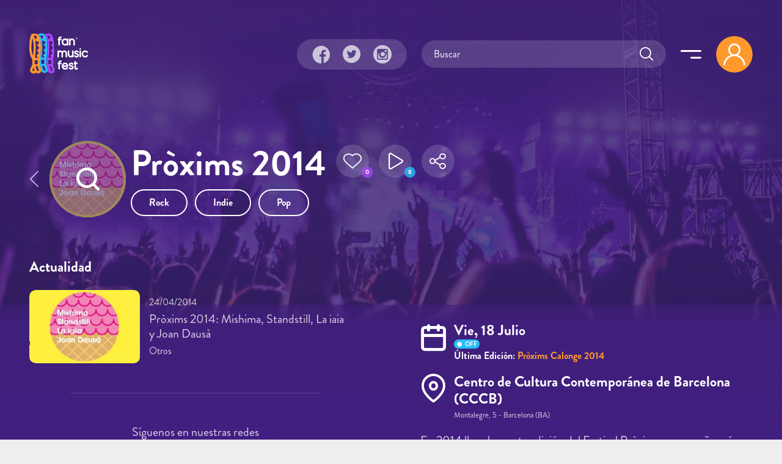

--- FILE ---
content_type: text/html; charset=utf-8
request_url: https://fanmusicfest.com/content/proxims-2014
body_size: 20640
content:
<!DOCTYPE html>
<html xmlns="http://www.w3.org/1999/xhtml" lang="es" xml:lang="es" version="XHTML+RDFa 1.0" dir="ltr"
  xmlns:fb="http://ogp.me/ns/fb#"
  xmlns:og="http://ogp.me/ns#">
  <head profile="http://www.w3.org/1999/xhtml/vocab">
  <!--[if IE]><![endif]-->
<meta http-equiv="Content-Type" content="text/html; charset=utf-8" />
<link rel="amphtml" href="https://fanmusicfest.com/content/proxims-2014?amp" />
<link rel="shortcut icon" href="https://fanmusicfest.com/sites/all/themes/fmf_silicium_boot/dist/images/favicon/favicon-96x96.png" type="image/png" />
<link rel="apple-touch-icon" href="https://fanmusicfest.com/sites/all/themes/fmf_silicium_boot/dist/images/favicon/apple-icon-180x180.png" />
<link rel="dns-prefetch" href="https://www.googletagmanager.com/"></link>
<link rel="preconnect" href="https://www.googletagmanager.com/"></link>
<link rel="preload" as="style" href="https://fanmusicfest.com/sites/all/themes/fmf_silicium_boot/dist/fonts/silicium/style.css"></link>
<script src="/cdn-cgi/scripts/7d0fa10a/cloudflare-static/rocket-loader.min.js" data-cf-settings="8dc814ee43e2461848bca9de-|49"></script><link rel="stylesheet" media="print" onload="this.onload=null;this.removeAttribute(&#039;media&#039;);" href="https://fanmusicfest.com/sites/all/themes/fmf_silicium_boot/dist/fonts/silicium/style.css"></link>
<noscript><link rel="stylesheet" href="https://fanmusicfest.com/sites/all/themes/fmf_silicium_boot/dist/fonts/silicium/style.css"></link>
</noscript>
<link rel="preload" as="style" href="https://fanmusicfest.com/sites/all/themes/fmf_silicium_boot/dist/fonts/font-awesome/css/font-awesome.min.css"></link>
<script src="/cdn-cgi/scripts/7d0fa10a/cloudflare-static/rocket-loader.min.js" data-cf-settings="8dc814ee43e2461848bca9de-|49"></script><link rel="stylesheet" media="print" onload="this.onload=null;this.removeAttribute(&#039;media&#039;);" href="https://fanmusicfest.com/sites/all/themes/fmf_silicium_boot/dist/fonts/font-awesome/css/font-awesome.min.css"></link>
<noscript><link rel="stylesheet" href="https://fanmusicfest.com/sites/all/themes/fmf_silicium_boot/dist/fonts/font-awesome/css/font-awesome.min.css"></link>
</noscript>
<link rel="icon" type="image/png" sizes="16x16" href="https://fanmusicfest.com/sites/all/themes/fmf_silicium_boot/dist/images/favicon/favicon-16x16.png" />
<link rel="icon" type="image/png" sizes="32x32" href="https://fanmusicfest.com/sites/all/themes/fmf_silicium_boot/dist/images/favicon/favicon-32x32.png" />
<link rel="icon" type="image/png" sizes="48x48" href="https://fanmusicfest.com/sites/all/themes/fmf_silicium_boot/dist/images/favicon/favicon-48x48.png" />
<link rel="icon" type="image/png" sizes="96x96" href="https://fanmusicfest.com/sites/all/themes/fmf_silicium_boot/dist/images/favicon/favicon-96x96.png" />
<link rel="icon" type="image/png" sizes="192x192" href="https://fanmusicfest.com/sites/all/themes/fmf_silicium_boot/dist/images/favicon/favicon-192x192.png" />
<meta name="viewport" content="width=device-width, initial-scale=1, shrink-to-fit=no"></meta>
<meta name="google-site-verification" content="nCCQRLTqlHnu1XDULc_XBY_xCiE8mF7bwLUAqZFR_CU"></meta>
<meta name="google-adsense-account" content="ca-pub-3955128881019388"></meta>
<meta name="impact-site-verification" value="5239fefd-145d-4a37-be01-413aef8c7341"></meta>
<meta name="facebook-domain-verification" content="eijdygxjxk8a8imx8aelyan882gn2j"></meta>
<meta name="theme-color" content="#40207B"></meta>
<meta name="msapplication-navbutton-color" content="#40207B"></meta>
<link href="https://fanmusicfest.com/sites/default/files/styles/esc_750x/public/bg_festival_default.jpg?itok=gfMiZMK-" rel="preload" as="image"></link>
<link href="https://fanmusicfest.com/sites/default/files/styles/escrec_200x200/public/cartel%20proxims%202014.jpg?itok=eyT7F8v_" rel="preload" as="image"></link>
<script type="application/ld+json">{
    "@context": "https://schema.org",
    "@graph": [
        {
            "@type": "Festival",
            "@id": "https://fanmusicfest.com/content/proxims-2014#event",
            "name": "Pròxims 2014 | Cartel, entradas, horarios y alojamiento",
            "image": {
                "@type": "ImageObject",
                "url": "https://fanmusicfest.com/sites/default/files/cartel%20proxims%202014.jpg"
            },
            "description": "En 2014 llega la cuarta edición del Festival Pròxims, que un año más sigue apostando decididamente por la escena independiente surgida desde hace unos años en Cataluña, englobando estilos que van desde el folk, el rock o el pop. El cartel del festival anunciado el 24 de abril incluye a Mishima, Standstill, La iaia y Joan Dausà. La cita será el 18 de julio en el Centro de Cultura Contemporánea de Barcelona (CCCB) ​​y las entradas están a la venta a través de la web de Atrapalo.com.",
            "isAccessibleForFree": "False",
            "startDate": "2014-07-18",
            "endDate": "2014-07-18",
            "eventAttendanceMode": "https://schema.org/OfflineEventAttendanceMode",
            "eventStatus": "https://schema.org/EventScheduled",
            "location": {
                "@type": "Place",
                "name": "Centro de Cultura Contemporánea de Barcelona (CCCB)",
                "address": {
                    "@type": "PostalAddress",
                    "streetAddress": "Montalegre, 5",
                    "addressLocality": "Barcelona",
                    "addressRegion": "Barcelona",
                    "postalCode": "08001",
                    "addressCountry": "España"
                },
                "geo": {
                    "@type": "GeoCoordinates",
                    "latitude": "41.383845",
                    "longitude": "2.166866"
                }
            },
            "organizer": {
                "@type": "Organization",
                "@id": "https://fanmusicfest.com/content/proxims-2014#organizer",
                "name": "Pròxims",
                "url": "http://twitter.com/Proxims_bcn",
                "logo": {
                    "@type": "ImageObject",
                    "url": "https://fanmusicfest.com/sites/default/files/logo%20proxims%202014.png"
                }
            },
            "url": "https://fanmusicfest.com/content/proxims-2014",
            "performer": [
                {
                    "@type": "MusicGroup",
                    "name": "Mishima",
                    "sameAs": "https://fanmusicfest.com/content/mishima#webpage"
                },
                {
                    "@type": "MusicGroup",
                    "name": "Standstill",
                    "sameAs": "https://fanmusicfest.com/content/standstill#webpage"
                },
                {
                    "@type": "MusicGroup",
                    "name": "La Iaia",
                    "sameAs": "https://fanmusicfest.com/content/la-iaia#webpage"
                },
                {
                    "@type": "MusicGroup",
                    "name": "Halldor Mar"
                },
                {
                    "@type": "MusicGroup",
                    "name": "Joan Dausà",
                    "sameAs": "https://fanmusicfest.com/content/joan-dausa-i-els-tipus-dinteres#webpage"
                }
            ]
        },
        {
            "@type": "WebPage",
            "@id": "https://fanmusicfest.com/content/proxims-2014#webpage",
            "name": "Pròxims 2014",
            "description": "En 2014 llega la cuarta edición del Festival Pròxims, que un año más sigue apostando decididamente por la escena independiente surgida desde hace unos años en Cataluña, englobando estilos que van desde el folk, el rock o el pop. El cartel del festival anunciado el 24 de abril incluye a Mishima, Standstill, La iaia y Joan Dausà. La cita será el 18 de julio en el Centro de Cultura Contemporánea de Barcelona (CCCB) ​​y las entradas están a la venta a través de la web de Atrapalo.com.",
            "author": {
                "@type": "Organization",
                "@id": "https://fanmusicfest.com/#author",
                "name": "FanMusicFest",
                "url": "https://fanmusicfest.com/",
                "logo": {
                    "@type": "ImageObject",
                    "url": "https://fanmusicfest.com/sites/all/themes/fmf_silicium_boot/logo_organization.png"
                }
            },
            "breadcrumb": {
                "@type": "BreadcrumbList",
                "itemListElement": [
                    {
                        "@type": "ListItem",
                        "position": 1,
                        "name": "Home",
                        "item": "https://fanmusicfest.com/"
                    },
                    {
                        "@type": "ListItem",
                        "position": 2,
                        "name": "Festivales",
                        "item": "https://fanmusicfest.com/calendario-festivales"
                    },
                    {
                        "@type": "ListItem",
                        "position": 3,
                        "name": "Pròxims 2014",
                        "item": ""
                    }
                ]
            },
            "url": "https://fanmusicfest.com/content/proxims-2014"
        }
    ]
}</script>
<meta name="description" content="En 2014 llega la cuarta edición del Festival Pròxims, que un año más sigue apostando decididamente por la escena independi..." />
<meta name="keywords" content="festivales de música, festivales, cartel, horarios, abonos, entradas" />
<link rel="manifest" href="/manifest.webmanifest?v=7" crossorigin="" />
<meta name="theme-color" content="#4e2694" />
<meta name="generator" content="Drupal 7 (http://drupal.org)" />
<link rel="canonical" href="https://fanmusicfest.com/content/proxims-calonge-2014" />
<link rel="shortlink" href="https://fanmusicfest.com/node/199780" />
<meta property="fb:admins" content="roy.batty78" />
<meta property="fb:app_id" content="190259424432072" />
<meta property="og:site_name" content="FanMusicFest" />
<meta property="og:type" content="article" />
<meta property="og:url" content="https://fanmusicfest.com/content/proxims-2014" />
<meta property="og:title" content="Pròxims 2014" />
<meta property="og:description" content="En 2014 llega la cuarta edición del Festival Pròxims, que un año más sigue apostando decididamente por la escena independiente surgida desde hace unos años en Cataluña, englobando estilos que van desde el folk, el rock o el pop. El cartel del festival anunciado el 24 de abril incluye a Mishima, Standstill, La iaia y Joan Dausà. La cita será el 18 de julio en el Centro de Cultura Contemporánea de Barcelona (CCCB) ​​y las entradas están a la venta a través de la web de Atrapalo.com." />
<meta property="og:image" content="https://fanmusicfest.com/sites/default/files/styles/escrec_500x750/public/cartel%20proxims%202014.jpg?itok=h5ZgSUa7" />
<meta property="og:image:url" content="https://fanmusicfest.com/sites/default/files/styles/escrec_500x750/public/cartel%20proxims%202014.jpg?itok=h5ZgSUa7" />
<meta property="og:image:secure_url" content="https://fanmusicfest.com/sites/default/files/styles/escrec_500x750/public/cartel%20proxims%202014.jpg?itok=h5ZgSUa7" />
<meta property="og:image:width" content="500" />
<meta property="og:image:width" content="300" />
<meta property="og:image:height" content="750" />
<meta property="og:image:height" content="300" />
<meta property="og:latitude" content="41.383845" />
<meta property="og:longitude" content="2.166866" />
<meta property="og:street_address" content="Montalegre, 5" />
<meta property="og:locality" content="Barcelona" />
<meta property="og:region" content="Barcelona" />
<meta property="og:postal_code" content="08001" />
<meta property="og:country_name" content="España" />
<meta name="apple-mobile-web-app-status-bar-style" content="black_translucent" />
<meta name="apple-mobile-web-app-capable" content="yes" />
  <title>Pròxims 2014 | Cartel, entradas, horarios y hoteles</title>
  <script type="8dc814ee43e2461848bca9de-text/javascript">
<!--//--><![CDATA[//><!--
for(var fonts=document.cookie.split("advaggf"),i=0;i<fonts.length;i++){var font=fonts[i].split("="),pos=font[0].indexOf("ont_");-1!==pos&&(window.document.documentElement.className+=" "+font[0].substr(4).replace(/[^a-zA-Z0-9\-]/g,""))}if(void 0!==Storage){fonts=JSON.parse(localStorage.getItem("advagg_fonts"));var current_time=(new Date).getTime();for(var key in fonts)fonts[key]>=current_time&&(window.document.documentElement.className+=" "+key.replace(/[^a-zA-Z0-9\-]/g,""))}
//--><!]]>
</script>
<link type="text/css" rel="stylesheet" href="/sites/default/files/advagg_css/css__BJ6Ou6QsBRtnFTmxaakamOIS8n4QswDP2XnnZ1sxtaM__NBuvkP6eInGIkb1aJvUHx5PX79XApuxBDkk_77W5tYk__2C1sqGOotq7e2FiYUOkKlvDjX3xzuMnl66kn7CJI7Ag.css" media="all" />
<link type="text/css" rel="stylesheet" href="/sites/default/files/advagg_css/css__jBNFmgOAb9fDFpEI6Fg6adAoZNa-H6-oWt4xwB5QeGI__-_5BJnLokNJTC08Xl3oootxvBfgRe0AfufuIkrZmOec__2C1sqGOotq7e2FiYUOkKlvDjX3xzuMnl66kn7CJI7Ag.css" media="all" />
<link type="text/css" rel="stylesheet" href="/sites/default/files/advagg_css/css__VVALRxffSzJFDI0PGZ3NEOPjhhQJXVcy6gSThgBAM5M__nAjx_UQkxBIK8tYkj2BMd0ggFFPFvkkjpIhCQoG7HMo__2C1sqGOotq7e2FiYUOkKlvDjX3xzuMnl66kn7CJI7Ag.css" media="all" />
<link type="text/css" rel="stylesheet" href="/sites/default/files/advagg_css/css__eFKSCujfWyJYO8J-qSi6T_n29lROS8isvrxzANeHaAY__D_EUHDAfEQdxcLiSDY7hREUWkG1Ge56_h2z3Er8V188__2C1sqGOotq7e2FiYUOkKlvDjX3xzuMnl66kn7CJI7Ag.css" media="all" />
<link type="text/css" rel="stylesheet" href="/sites/default/files/advagg_css/css__mXUsFOkFX1Vp3cPaBtPrMNLiyy4rOzIAVz7DppnovsY__VuqueGIBM1L9IZF1etqtwEuhxiXGAHU-O6d8gMboEyQ__2C1sqGOotq7e2FiYUOkKlvDjX3xzuMnl66kn7CJI7Ag.css" media="all" />
<link type="text/css" rel="stylesheet" href="/sites/default/files/advagg_css/css__wzbg2wJKXgCcfj7ADJ9K-UuYR3r4vhf_iIuYniWfF7I__0u9LaacN3Hed1ZA2MSaWoizVhqNcQE36ozAuasHD0Vg__2C1sqGOotq7e2FiYUOkKlvDjX3xzuMnl66kn7CJI7Ag.css" media="all" />
<link type="text/css" rel="stylesheet" href="/sites/default/files/advagg_css/css__JobBKST7GlmicQYhaQ3qjZSOR5r1n7s0qWHVKnMuRUI__3kgqTAI11JtNPhZZh6U7vbZHtejAoT7Qg7WZb5_fbPM__2C1sqGOotq7e2FiYUOkKlvDjX3xzuMnl66kn7CJI7Ag.css" media="all" />
<link type="text/css" rel="stylesheet" href="/sites/default/files/advagg_css/css__EkKtNt4mq9j8qV7LdT8f2Z-oWRkSJNQU6b5woBJna_U__Lf77875HmDgWXlnw7h4mr4mZ7tYhxCC_kbLRCdDA4dk__2C1sqGOotq7e2FiYUOkKlvDjX3xzuMnl66kn7CJI7Ag.css" media="all" />
<link type="text/css" rel="stylesheet" href="/sites/default/files/advagg_css/css__8FtPdo0QlphFPDkpjePuwHggoiJrVmosf1vLVwnlxAk__Bp1x5GzUBnJyc_j0LvWIPwlsK_Fn8v_XBDgD6Je2i-I__2C1sqGOotq7e2FiYUOkKlvDjX3xzuMnl66kn7CJI7Ag.css" media="all" />
<link type="text/css" rel="stylesheet" href="/sites/default/files/advagg_css/css__K-r5OTKUZ_4wMpNOOnvLPeDyW3JEtaB7htmAPt0hIoE__pc8cWNXTCPBZ6155BfYfmgQ_A4SqsfSORsHMoqJRvl4__2C1sqGOotq7e2FiYUOkKlvDjX3xzuMnl66kn7CJI7Ag.css" media="all" />
<link type="text/css" rel="stylesheet" href="/sites/default/files/advagg_css/css__WVCmyxtpUjjv_6eNGtC47zmd0dMBUrQjs7mNyPEO2N8__BQwG3ze52t13loYENhTuC8bvlN-6BDZCAlSYOjxbbBo__2C1sqGOotq7e2FiYUOkKlvDjX3xzuMnl66kn7CJI7Ag.css" media="all" />
<link type="text/css" rel="stylesheet" href="/sites/default/files/advagg_css/css__nznGB9fwX-62JC5s-VglPOpWHpDap4Dvs-OZJK0k4W4__CmnyehHeR9H9bSpORs017FQG_NLa6OGPEhVEpGNPULA__2C1sqGOotq7e2FiYUOkKlvDjX3xzuMnl66kn7CJI7Ag.css" media="all" />
  <script type="8dc814ee43e2461848bca9de-text/javascript" src="/sites/default/files/advagg_js/js__E7A4YYAJdmsbjJRuIuUGDp0VFdgkNbpmMu9mB9mtOlY__6WgEo0vsiyuQSTJtji-aze0uTp2YYgLWCo8W4bmpWcQ__2C1sqGOotq7e2FiYUOkKlvDjX3xzuMnl66kn7CJI7Ag.js"></script>
<script type="8dc814ee43e2461848bca9de-text/javascript" src="/sites/default/files/advagg_js/js__H5AFmq1RrXKsrazzPq_xPQPy4K0wUKqecPjczzRiTgQ__wor4r9P8YTtQ7p6fbywTetZ47Z_orumIfrrhgxrpLus__2C1sqGOotq7e2FiYUOkKlvDjX3xzuMnl66kn7CJI7Ag.js"></script>
<script type="8dc814ee43e2461848bca9de-text/javascript" src="/sites/default/files/advagg_js/js__jY3-3CF_aW2-zV7M-ZJG0aboHTCHOpI0LqsoubNNRFI__ldX-GYGVbJarE_FwlYdMigsz0wUJ72Qj_I4V8NwWM6E__2C1sqGOotq7e2FiYUOkKlvDjX3xzuMnl66kn7CJI7Ag.js"></script>
<script type="8dc814ee43e2461848bca9de-text/javascript" src="/sites/default/files/advagg_js/js__LOTzmTjOEyBYTRa73tu6Fj3qY7yfNxJxX3y1JUwojnc__40YrL2aSiZmfap0peqfapAZpogiJynGBflb-zJ7vQQo__2C1sqGOotq7e2FiYUOkKlvDjX3xzuMnl66kn7CJI7Ag.js" defer="defer" async="async"></script>
<script type="8dc814ee43e2461848bca9de-text/javascript" src="/sites/default/files/advagg_js/js__HxTbhN-HTG8H6pU8ZNTXLhmTeg8fhzG_sbeVLz0gBqU__AdhAFZ5QAk_VrKkFUOCnxJb9ANrhuWlKf15A7QHm14M__2C1sqGOotq7e2FiYUOkKlvDjX3xzuMnl66kn7CJI7Ag.js" defer="defer" async="async"></script>
<script type="8dc814ee43e2461848bca9de-text/javascript">
<!--//--><![CDATA[//><!--
jQuery.extend(Drupal.settings,{"basePath":"\/","pathPrefix":"","setHasJsCookie":0,"ajaxPageState":{"theme":"fmf_silicium_boot","theme_token":"b3OSufJoA5dfsSxZVhtslQB1PiePD-pzNbMrAEd_j-4","jquery_version":"3.1","css":{"modules\/system\/system.base.css":1,"modules\/system\/system.menus.css":1,"modules\/system\/system.messages.css":1,"modules\/system\/system.theme.css":1,"misc\/ui\/jquery.ui.core.css":1,"misc\/ui\/jquery.ui.theme.css":1,"misc\/ui\/jquery.ui.slider.css":1,"modules\/field\/theme\/field.css":1,"sites\/all\/modules\/logintoboggan\/logintoboggan.css":1,"modules\/node\/node.css":1,"modules\/user\/user.css":1,"sites\/all\/modules\/views\/css\/views.css":1,"sites\/all\/modules\/ckeditor\/css\/ckeditor.css":1,"sites\/all\/modules\/colorbox\/styles\/stockholmsyndrome\/colorbox_style.css":1,"sites\/all\/modules\/ctools\/css\/ctools.css":1,"sites\/all\/libraries\/jgrowl\/jquery.jgrowl.min.css":1,"sites\/all\/modules\/nicemessages\/css\/nicemessages_positions.css":1,"sites\/all\/modules\/nicemessages\/css\/nicemessages_jgrowl.css":1,"sites\/all\/modules\/nicemessages\/css\/shadows.css":1,"sites\/all\/modules\/fmf_silicium\/jcarousel-skins\/FMF_Silicium\/jcarousel-fmf_silicium-alt.css":1,"sites\/all\/modules\/ctools\/css\/modal.css":1,"sites\/all\/modules\/ajax_register\/css\/ajax-register.css":1,"sites\/all\/themes\/fmf_silicium_boot\/dist\/css\/fmf_silicium_boot.css":1,"sites\/all\/themes\/fmf_silicium_boot\/dist\/js\/bootstrap-select\/css\/bootstrap-select.min.css":1},"js":{"sites\/all\/modules\/jquery_update\/replace\/jquery-migrate\/3\/jquery-migrate.min.js":1,"misc\/jquery-extend-3.4.0.js":1,"misc\/jquery-html-prefilter-3.5.0-backport.js":1,"sites\/all\/modules\/jquery_update\/replace\/ui\/ui\/minified\/jquery.ui.core.min.js":1,"sites\/all\/modules\/jquery_update\/replace\/ui\/ui\/minified\/jquery.ui.widget.min.js":1,"sites\/all\/modules\/jquery_update\/replace\/ui\/external\/jquery.cookie.js":1,"sites\/all\/modules\/jquery_update\/replace\/jquery.form\/4\/jquery.form.min.js":1,"sites\/all\/modules\/jquery_update\/replace\/ui\/ui\/minified\/jquery.ui.mouse.min.js":1,"sites\/all\/modules\/jquery_update\/replace\/ui\/ui\/minified\/jquery.ui.slider.min.js":1,"sites\/all\/modules\/jquery_update\/js\/jquery_update.js":1,"public:\/\/languages\/es_H0NXbY43BzTGhu3ypPMYq_XLPBNacOmOwKQLZfYJFrY.js":1,"sites\/all\/libraries\/colorbox\/jquery.colorbox-min.js":1,"sites\/all\/modules\/colorbox\/js\/colorbox.js":1,"sites\/all\/modules\/colorbox\/styles\/stockholmsyndrome\/colorbox_style.js":1,"sites\/all\/modules\/colorbox\/js\/colorbox_load.js":1,"sites\/all\/modules\/colorbox\/js\/colorbox_inline.js":1,"sites\/all\/libraries\/jgrowl\/jquery.jgrowl.min.js":1,"sites\/all\/modules\/nicemessages\/js\/nicemessages.js":1,"sites\/all\/modules\/views\/js\/base.js":1,"misc\/progress.js":1,"sites\/all\/modules\/ctools\/js\/auto-submit.js":1,"sites\/all\/modules\/jcarousel\/js\/jquery.jcarousel.min.js":1,"sites\/all\/modules\/jcarousel\/js\/jcarousel.js":1,"sites\/all\/modules\/views\/js\/ajax_view.js":1,"sites\/all\/modules\/ctools\/js\/modal.js":1,"sites\/all\/modules\/ajax_register\/js\/ajax-register.js":1,"sites\/all\/themes\/fmf_silicium_boot\/dist\/js\/bootstrap\/bootstrap.bundle.min.js":1,"sites\/all\/themes\/fmf_silicium_boot\/dist\/js\/bootstrap-select\/js\/bootstrap-select.min.js":1,"sites\/all\/themes\/fmf_silicium_boot\/dist\/js\/bootstrap-select\/js\/i18n\/defaults-es_ES.min.js":1,"sites\/all\/themes\/fmf_silicium_boot\/dist\/js\/jquery-touchswipe\/jquery.touchSwipe.min.js":1,"sites\/all\/themes\/fmf_silicium_boot\/dist\/js\/jquery.disqusloader\/jquery.disqusloader.js":1,"sites\/all\/themes\/fmf_silicium_boot\/dist\/js\/fmf_viewsexposedformfix.js":1,"sites\/all\/themes\/fmf_silicium_boot\/dist\/js\/fmf_lazyloadcssbg.js":1,"sites\/all\/themes\/fmf_silicium_boot\/dist\/js\/fmf_lazyloadaddsense.js":1,"sites\/all\/themes\/fmf_silicium_boot\/dist\/js\/fmf_lazyloadanalytics.js":1,"sites\/all\/themes\/fmf_silicium_boot\/dist\/js\/fmf_videoplayer.js":1,"sites\/all\/themes\/fmf_silicium_boot\/dist\/js\/fmf_ctools.js":1,"sites\/all\/themes\/fmf_silicium_boot\/dist\/js\/fmf_addtoany.js":1,"sites\/all\/themes\/fmf_silicium_boot\/dist\/js\/fmf_scripts.js":1,"sites\/all\/modules\/pwa\/js\/register.js":1,"sites\/all\/modules\/pwa\/js\/autoreload.js":1,"sites\/all\/modules\/pwa\/js\/beforeinstallprompt.js":1,"sites\/all\/modules\/views_infinite_scroll\/views-infinite-scroll.js":1,"sites\/all\/modules\/jquery_update\/replace\/jquery\/3.1\/jquery.min.js":1,"misc\/jquery.once.js":1,"misc\/drupal.js":1,"misc\/ajax.js":1,"sites\/all\/libraries\/fontfaceobserver\/fontfaceobserver.js":1,"sites\/all\/modules\/advagg\/advagg_font\/advagg_font.js":1}},"colorbox":{"transition":"elastic","speed":"350","opacity":"1","slideshow":true,"slideshowAuto":false,"slideshowSpeed":"2500","slideshowStart":"iniciar presentaci\u00f3n","slideshowStop":"parar presentaci\u00f3n","current":"{current} de {total}","previous":"\u00ab Anterior","next":"Siguiente \u00bb","close":"Cerrar","overlayClose":true,"returnFocus":true,"maxWidth":"100%","maxHeight":"100%","initialWidth":"300","initialHeight":"100","fixed":true,"scrolling":true,"mobiledetect":false,"mobiledevicewidth":"480px","file_public_path":"\/sites\/default\/files","specificPagesDefaultValue":"admin*\nimagebrowser*\nimg_assist*\nimce*\nnode\/add\/*\nnode\/*\/edit\nprint\/*\nprintpdf\/*\nsystem\/ajax\nsystem\/ajax\/*"},"ctools_modalview_style":{"modalSize":{"type":"fixed","width":550,"height":140,"contentRight":30,"contentBottom":0},"modalOptions":{"opacity":"0.8","background-color":"#000000"},"closeText":"","animation":"fadeIn","animationSpeed":"slow","modalTheme":"CToolsModalFMFSiliciumViews"},"ctools_modalform_style":{"modalSize":{"type":"fixed","width":550,"height":140,"contentRight":30,"contentBottom":0},"modalOptions":{"opacity":"0.8","background-color":"#000000"},"closeText":"","animation":"fadeIn","animationSpeed":"slow","modalTheme":"CToolsModalFMFSiliciumForms"},"jcarousel":{"ajaxPath":"\/jcarousel\/ajax\/views","carousels":{"jcarousel-manual":{"responsive":1,"scroll":"","visible":"","skin":"fmfsiliciumalt","selector":".jcarousel-manual"}}},"views_infinite_scroll":{"img_path":"https:\/\/fanmusicfest.com\/sites\/all\/modules\/views_infinite_scroll\/images\/ajax-loader.gif","scroll_threshold":200},"views":{"ajax_path":"\/views\/ajax","ajaxViews":{"views_dom_id:aec5ab079381ea0b63c9ec85b712d2da":{"view_name":"FMF_Noticias","view_display_id":"block_noticiasrel","view_args":"15040","view_path":"node\/199780","view_base_path":null,"view_dom_id":"aec5ab079381ea0b63c9ec85b712d2da","pager_element":0},"views_dom_id:cb69bded6741369ad2dad1ef2ca8e748":{"view_name":"fmf_user","view_display_id":"block_followers","view_args":"199780","view_path":"node\/199780","view_base_path":null,"view_dom_id":"cb69bded6741369ad2dad1ef2ca8e748","pager_element":0},"views_dom_id:1ceb2125258fd932eb967d376c2c4d90":{"view_name":"fmf_cartelactuaci_n","view_display_id":"block_cartel","view_args":"199780","view_path":"node\/199780","view_base_path":null,"view_dom_id":"1ceb2125258fd932eb967d376c2c4d90","pager_element":0},"views_dom_id:9fe3a5870a7fcbd9ee4531e8cca6540b":{"view_name":"fmf_videos","view_display_id":"block_grid_videoplayer_reference","view_args":"199780","view_path":"node\/199780","view_base_path":null,"view_dom_id":"9fe3a5870a7fcbd9ee4531e8cca6540b","pager_element":0},"views_dom_id:videoplayer_697a3d5f86b3e":{"view_name":"fmf_videos","view_display_id":"block_lista_vdp_vertical_pager_reference","view_args":"199780","view_path":"node\/199780","view_base_path":null,"view_dom_id":"videoplayer_697a3d5f86b3e","pager_element":"1"},"views_dom_id:bea5fcf9a96dc502a55c38944da1e4ac":{"view_name":"fmf_videos","view_display_id":"block_videoplayer","view_args":"199780","view_path":"node\/199780","view_base_path":null,"view_dom_id":"bea5fcf9a96dc502a55c38944da1e4ac","pager_element":0},"views_dom_id:b76f5bccc2481a8cf99f4e404188bef5":{"view_name":"fmf_user","view_display_id":"block_followers","view_args":"199780","view_path":"node\/199780","view_base_path":null,"view_dom_id":"b76f5bccc2481a8cf99f4e404188bef5","pager_element":0},"views_dom_id:0b542418a961e9044967b1d2c081e0e9":{"view_name":"fmf_festivales","view_display_id":"block_otrasediciones","view_args":"199780\/3062+10230+12597+12954+15040+15326\/199780","view_path":"node\/199780","view_base_path":"mapa-festivales","view_dom_id":"0b542418a961e9044967b1d2c081e0e9","pager_element":0},"views_dom_id:4791ee5dcab44bb2505578d143a62f83":{"view_name":"fmf_festivales","view_display_id":"block_ubicacionfestival","view_args":"199780","view_path":"node\/199780","view_base_path":"mapa-festivales","view_dom_id":"4791ee5dcab44bb2505578d143a62f83","pager_element":0}}},"urlIsAjaxTrusted":{"\/views\/ajax":true,"\/":true,"\/system\/ajax":true,"\/content\/proxims-2014":true},"better_exposed_filters":{"views":{"FMF_Noticias":{"displays":{"block_noticiasrel":{"filters":[]}}},"fmf_user":{"displays":{"block_followers":{"filters":[]}}},"fmf_cartelactuaci_n":{"displays":{"block_cartel":{"filters":[]}}},"fmf_videos":{"displays":{"block_grid_videoplayer_reference":{"filters":[]},"block_lista_vdp_vertical_pager_reference":{"filters":[]},"block_videoplayer":{"filters":[]}}},"fmf_festivales":{"displays":{"block_otrasediciones":{"filters":[]},"block_ubicacionfestival":{"filters":[]}}}}},"ajax":{"submit-search697a3d5f8b96d":{"callback":"fmf_silicium_search_ajax_callback","wrapper":"search-ajax-form","event":"click","url":"\/system\/ajax","submit":{"_triggering_element_name":"op","_triggering_element_value":"Submit"}}},"advagg_font":{"helvetica-neue":"Helvetica Neue","brandon-grotesque-regular":"Brandon Grotesque Regular"},"advagg_font_storage":1,"advagg_font_cookie":1,"advagg_font_no_fout":0,"nicemessages":{"position":"center","items":[]},"fmf_silicium":{"currentNid":"199780","currentTitle":"Pr\u00f2xims 2014"},"pwa":{"path":"\/pwa\/serviceworker\/js"},"CToolsModal":{"loadingText":"Loading...","closeText":"Close Window","closeImage":"\u003Cimg src=\u0022https:\/\/fanmusicfest.com\/sites\/all\/modules\/ctools\/images\/icon-close-window.png\u0022 alt=\u0022Close window\u0022 title=\u0022Close window\u0022 \/\u003E","throbber":"\u003Cimg src=\u0022https:\/\/fanmusicfest.com\/sites\/all\/modules\/ctools\/images\/throbber.gif\u0022 alt=\u0022Cargando\u0022 title=\u0022Loading...\u0022 \/\u003E"},"ctools-ajax-register-style":{"modalSize":{"type":"fixed","width":600,"height":140,"contentRight":30,"contentBottom":0},"modalOptions":{"opacity":0.7,"background-color":"#000000"},"closeText":"","throbber":"\u003Cimg src=\u0022https:\/\/fanmusicfest.com\/sites\/all\/modules\/ajax_register\/images\/ajax-loader.gif\u0022 alt=\u0022\u0022 \/\u003E","animation":"fadeIn","animationSpeed":"slow","modalTheme":"CToolsModalFMFSiliciumLogin"}});
//--><!]]>
</script>
</head>
<body class="html not-front not-logged-in two-sidebars page-node page-node- page-node-199780 node-type-edici-n-festival" >
  <div id="skip-link">
    <a href="#main-content" class="element-invisible element-focusable">Pasar al contenido principal</a>
  </div>
    
<!-- Sidebar Menú -->
    <div class="sidebar_menu container text-right p-4 pb-5 cv-auto">
        <div id="block-block-94" class="block block-block">
  
  
      
    <div class="content">
      <div class="d-flex align-items-center">
  <h3 class="ml-xl-auto mb-0 font-weight-normal title">
    Menu  </h3>
  <a href="javascript:void(0);" class="d-inline-flex align-middle icon-link--primary icon--close-menu  ml-auto ml-xl-3 mr-4" title="Cerrar">
    <span class="icon-close_menu icon-s6"></span>
  </a>

  <div class="pr-xl-1">
  <div class="navbar__user rounded-circle mr-lg-2">
          <span class="icon-user_logout icon-s8 icon-md-s10 navbar__user__icon-circle d-block"></span>
      </div>
  </div>
</div>    </div>

    </div>
<div id="block-block-95" class="block block-block d-xl-none mt-4">
  
  
      
    <div class="content">
      <div class="searchblock">
  <div class="form-item form-type-textfield form-item-search-block-form-fake">
    <input placeholder="Buscar" autocomplete="off" class="form-control" type="text" id="submit-search-fake697a3d5f72c3c" name="search_block_form_fake" value="" size="60" maxlength="128">
  </div>
</div>    </div>

    </div>
<div id="block-system-main-menu" class="block block-system mt-4 text-right block-menu">
  
  
      
    <div class="content">
      <ul class="menu_main nav flex-column"><li class="first leaf nav-item"><a href="/" class="nav-link">Home</a></li>
<li class="leaf nav-item"><a href="/lista-festivales" title="" class="nav-link">Festivales</a></li>
<li class="leaf nav-item--calendario nav-item"><a href="/calendario-festivales" class="nav-link">Calendario</a></li>
<li class="leaf nav-item"><a href="/noticias-festivales" class="nav-link">Noticias</a></li>
<li class="leaf nav-item--mapa nav-item"><a href="/mapa-festivales" class="nav-link">Mapa</a></li>
<li class="leaf nav-item"><a href="/lista-grupos" class="nav-link">Artistas</a></li>
<li class="leaf nav-item--videoplayer nav-item"><a href="/lista-videos" class="nav-link--videoplayer nav-link">Playlists</a></li>
<li class="last leaf nav-item"><a href="/contact" class="nav-link">Contacto</a></li>
</ul>    </div>

    </div>
<div id="block-multiblock-1" class="block block-multiblock  fmf_rrss fmf_rrss--vertical block-block block-block-99-instance">
  
  
      
    <div class="content">
      <a class="fmf_rrss__item icon-link icon-link--trans" href="https://www.facebook.com/FanMusicFest" target="_blank" title="Facebook" rel="noopener"><span class="icon-facebook_circle icon-s8"></a>
<a class="fmf_rrss__item icon-link icon-link--trans" href="https://twitter.com/FanMusicFest" target="_blank" title="Twitter" rel="noopener"><span class="icon-twitter_circle icon-s8"></a>
<a class="fmf_rrss__item fmf_rrss__item--last icon-link icon-link--trans" href="https://www.instagram.com/fanmusicfest/" target="_blank" title="Instagram" rel="noopener"><span class="icon-instagram_circle icon-s8"></span></a>
<div class="fmf_rrss__follow fx_rotate font-weight-blod">Síguenos</div>    </div>

    </div>

    </div>
    <!-- Dark Overlay element -->
    <div class="sidebar_overlay"></div>

<!-- Página -->
<div id="page" class="page container-fluid">
    <div class="row">
        <div class="header_content_wrapper container-fluid p-0">
            <!-- Parallax background imagen -->
            
            <!-- Cabecera -->
             <div class="wrapper-header">            
                        
                   <div id="header" class="header container-fluid header--cover">
                   <!-- Parallax background imagen 
                               
                       <div class="parallax d-none d-md-block" data-parallax-image="https://fanmusicfest.com/sites/default/files/styles/esc_1980x/public/bg_festival_default.jpg?itok=18WAvvu0"></div>
                       <div class="parallax_fallback fx_cover d-none" style="background-image: url('https://fanmusicfest.com/sites/default/files/styles/esc_1980x/public/bg_festival_default.jpg?itok=18WAvvu0');"></div>
                       <div class="parallax_fallback fx_cover d-md-none" style="background-image: url('https://fanmusicfest.com/sites/default/files/styles/esc_750x/public/bg_festival_default.jpg?itok=gfMiZMK-');"></div>                                
                   -->                                                    
                   
                               
                       <div class="parallax_fallback fx_cover d-none d-md-block" style="background-image: url('https://fanmusicfest.com/sites/default/files/styles/esc_1980x/public/bg_festival_default.jpg?itok=18WAvvu0');"></div>
                       <div class="parallax_fallback fx_cover d-md-none" style="background-image: url('https://fanmusicfest.com/sites/default/files/styles/esc_750x/public/bg_festival_default.jpg?itok=gfMiZMK-');"></div>                                
                                      
                    <div class="row">
                        <!-- Navegación -->
                                                    <div class="container p-0">
                                <div id="navbar" class="navbar align-items-center col-12 col-lg-10 offset-lg-1 col-xl-12 offset-xl-0 px-xl-5">
                                    <div id="block-block-100" class="block block-block col p-0">
  
  
      
    <div class="content">
      <div class="d-inline-flex align-items-center">  
  <div>
		<a href="/" title="Home" class="navbar__logo icon-link"><span class="icon-fmf"><span class="path1"></span><span class="path2"></span><span class="path3"></span><span class="path4"></span><span class="path5"></span><span class="path6"></span><span class="path7"></span><span class="path8"></span><span class="path9"></span><span class="path10"></span><span class="path11"></span><span class="path12"></span><span class="path13"></span><span class="path14"></span><span class="path15"></span><span class="path16"></span><span class="path17"></span><span class="path18"></span><span class="path19"></span></span></a>	</div>

	<div class="mx-3 d-md-none">
		<a href="https://play.google.com/store/apps/details?id=com.fanmusicfest.twa" title="Google Play FanMusicFest" rel="nofollow">
			<img  class="img-fluid w-100" width="564" height="168" loading="lazy" alt="Google Play FanMusicFest" src="https://fanmusicfest.com/sites/all/themes/fmf_silicium_boot/dist/images/google-play-badge-trans.png" style="max-width: 100px"></img>
		</a>
	</div>
</div>    </div>

    </div>
<div id="block-block-99" class="block block-block col-end mr-4 fmf_rrss fmf_rrss--horizontal d-none d-xl-block">
  
  
      
    <div class="content">
      <a class="fmf_rrss__item icon-link icon-link--trans" href="https://www.facebook.com/FanMusicFest" target="_blank" title="Facebook" rel="noopener"><span class="icon-facebook_circle icon-s8"></a>
<a class="fmf_rrss__item icon-link icon-link--trans" href="https://twitter.com/FanMusicFest" target="_blank" title="Twitter" rel="noopener"><span class="icon-twitter_circle icon-s8"></a>
<a class="fmf_rrss__item fmf_rrss__item--last icon-link icon-link--trans" href="https://www.instagram.com/fanmusicfest/" target="_blank" title="Instagram" rel="noopener"><span class="icon-instagram_circle icon-s8"></span></a>
<div class="fmf_rrss__follow fx_rotate font-weight-blod">Síguenos</div>    </div>

    </div>
<div id="block-block-98" class="block block-block col-end mr-4 d-none d-xl-block searchblock--medium">
  
  
      
    <div class="content">
      <div class="searchblock">
  <div class="form-item form-type-textfield form-item-search-block-form-fake">
    <input placeholder="Buscar" autocomplete="off" class="form-control" type="text" id="submit-search-fake697a3d5f72f00" name="search_block_form_fake" value="" size="60" maxlength="128">
  </div>
</div>    </div>

    </div>
<div id="block-block-97" class="block block-block col-end p-0 mr-4">
  
  
      
    <div class="content">
      <div class="icon-link--primary icon--menu icon-s10 d-block icon-link text-white"><span class="icon-menu"></span></div>    </div>

    </div>
<div id="block-block-96" class="block block-block col-end p-0">
  
  
      
    <div class="content">
      <div class="navbar__user rounded-circle">
      <a aria-label="Usuario" class="icon-link d-block" href="javascript:void(0);" title="Login/Registro" data-toggle="popover" data-html="true" data-template="<div class='popover popover_usermenu' role='tooltip'><div class='arrow'></div><div class='popover-body'></div></div>" data-placement="bottom" data-content="<div class='popover__item'><a href='https://fanmusicfest.com/fmf_silicium_ajax_register/login/nojs' class='ctools-use-modal ctools-modal-ctools-ajax-register-style' title='Login'><span class='fa fa-sign-in mr-2'></span>Login</a></div><div class='popover__item'><a href='https://fanmusicfest.com/fmf_silicium_ajax_register/register/nojs' class='ctools-use-modal ctools-modal-ctools-ajax-register-style' title='Registro'><span class='fa fa-user-plus mr-2'></span>Registro</a></div>">
      <span class="icon-user_logout icon-s8 icon-md-s10 navbar__user__icon-circle d-block"></span>
    </a>
  </div>    </div>

    </div>

                                </div>
                            </div>
                        
                        <!-- Título -->
                                                                        
                                <div id="title" class="w-100">   
                                    <div id="block-block-105" class="block block-block title container d-flex align-items-center justify-content-center justify-content-xl-start h-100">
  
  
      
    <div class="content">
      

<div class="d-flex flex-column align-items-center flex-xl-row mt-3 mt-xl-0 mb-4 mb-xl-5 ml-xl-3">
  <!-- Imágen -->
        <div class="img-nodo-title flex-shrink-0 d-flex align-items-center mb-2 mb-lg-0 mr-lg-2 position-relative">
        <span class="bnt-back icon-s18 icon-link icon-link--primary icon-back align-middle d-none d-xl-inline-block"></span>

       <div class="rounded-circle d-inline-block align-middle position-relative">
         <div class="fx_cover  bg_color_bg opacity_05"></div>
         <img width="100" height="100" src="https://fanmusicfest.com/sites/default/files/styles/escrec_200x200/public/cartel%20proxims%202014.jpg?itok=eyT7F8v_" loading="lazy" alt="Cartel Pròxims 2014"></img>
                    <a class="colorbox icon-link--primary fx_center_abs" href="https://fanmusicfest.com/sites/default/files/cartel%20proxims%202014.jpg" role="button" data-gal="galeria-festival" rel="galeria-festival" title="Cartel Pròxims 2014">
             <span class="icon-search_alt fx_center_abs icon-xl-s12 icon-s8"></span>
           </a>
                </div>

           </div>
  
  <!-- Titulo, subtitulo y botones wrapper -->  
  <div class="mt-1 mt-xl-0">
     <!-- Titulo, subtitulo small y Botones -->
    <div class="d-flex align-items-center align-items-xl-stretch flex-column flex-xl-row">
      <!-- Título -->
      <h1 class="page-title mb-0 mr-xl-3 text-center text-xl-left">Pròxims 2014</h1>
      
      <!-- Sub-titulo Botones Small -->
              <div class="page-subtitle page-subtitle--small d-xl-none my-1 font-weight-normal text-center d-inline-block w-100">
                      <a href="/buscador/rock" class="text-lowercase" name="rock">rock</a>                      <span class="mr-1">,</span><a href="/buscador/indie" class="text-lowercase" name="indie">indie</a>                      <span class="mr-1">,</span><a href="/buscador/pop" class="text-lowercase" name="pop">pop</a>                  </div>
        
      
      <!-- Botones Fav, play, social -->
      <div class="d-inline-flex mt-2 mt-xl-1">
        <!-- Favorito -->
        <a class="icon-link--secondary ctools-use-modal ctools-modal-ctools-ajax-register-style" href="https://fanmusicfest.com/fmf_silicium_ajax_register/login/nojs/199780" title="Favorito" role="button" rel="nofollow">
                <span class="icon-heart d-block icon-s5 icon-lg-s8 icon-trans-circle position-relative"><span class="fx_sufix--bottom">
                                <span class="fx_sufix__txt">0</span>
                            </span></span></a>
        <!-- Videoplayer -->
                  <a class="use-ajax ml-3 icon-link--success" href="/fmf_silicium-uvideoplayerajax/js/199780/0" title="Videoplayer" role="button"><span class="icon-video d-block icon-s5 icon-lg-s8 icon-trans-circle position-relative"><span class="fx_sufix--bottom"><span>8</span></a>
         

        <!-- Addthis -->
        <a class="a2a_dd sharing-button ml-3 icon-link--primary addthis_button_more" href="https://www.addtoany.com/share" title="Compartir"><i class="icon-social icon-s5 d-block icon-lg-s8 icon-trans-circle position-relative"></i></a>
      </div>
    </div>
    
    <!-- Sub-titulo Botones -->
          <div class="page-subtitle d-none d-xl-block pt-2">
                  <a href="/buscador/rock" class="btn text-capitalize mr-2" name="rock">rock</a>                  <a href="/buscador/indie" class="btn text-capitalize mr-2" name="indie">indie</a>                  <a href="/buscador/pop" class="btn text-capitalize mr-2" name="pop">pop</a>              </div>
       
  </div>
</div>    </div>

    </div>

                                </div>
                                                                        </div>
                </div>
            </div>

            <!-- Contenido -->
            <div class="content_wrapper container-fluid p-0">
                <!-- Título -->
                
                <!-- Parallax background imagen -->
                                    <!--<div class="parallax" data-parallax-image="https://fanmusicfest.com/sites/all/themes/fmf_silicium_boot/dist/images/bg_crowd_fmf_nodo.jpg"></div>
                    <div class="parallax_fallback fx_cover d-none" style="background-image: url('https://fanmusicfest.com/sites/all/themes/fmf_silicium_boot/dist/images/bg_crowd_fmf_nodo.jpg'); background-image: -webkit-image-set(url('https://fanmusicfest.com/sites/all/themes/fmf_silicium_boot/dist/images/bg_crowd_fmf_nodo.jpg')1x );"></div>-->
                    <div class="parallax_fallback fx_cover" style="background-image: url('https://fanmusicfest.com/sites/all/themes/fmf_silicium_boot/dist/images/bg_crowd_fmf_nodo.jpg'); background-image: -webkit-image-set(url('https://fanmusicfest.com/sites/all/themes/fmf_silicium_boot/dist/images/bg_crowd_fmf_nodo.jpg')1x );"></div>
                

                <div class="container">
                    <!-- Mensajes -->
                    
                    <div class="row">
                        <!-- Contenido -->
                                                    <div class="content col-xl-6 px-xl-5 col-lg-10 offset-lg-1 offset-xl-0 pb-4 order-0 order-xl-1">
                                <div id="block-system-main" class="block block-system">
  
  
      
    <div class="content">
      <div class="node node-type-edici-n-festival-full">
	<!-- Mostramos las fechas -->
	<div class="node__fecha mb-3 d-flex">
        <div class="h4 node__iconoprin col-auto icon-calendar icon-md-s15 icon-s8 p-0"></div>
        <div class="col p-0">
            <!-- Fechas en texto -->
		    <div property="dc:date" datatype="xsd:dateTime" content="2014-07-18T00:00:00+02:00" class="h4 date-display-single mb-0 d-inline-block">            
                <span class="align-top">Vie, 18 Julio</span>
            </div>
            <!-- Tiempo restante -->
            <div class="small d-flex align-items-center"><span class="d-inline-flex align-items-center"><span class="rounded text-white px-1 font-weight-bold small bg-success d-inline-flex align-items-center"><span class="icon-dot mr-1"></span><span>OFF</span></span></span></div>
            
			<!-- Enlace url canonica -->
		    							<span class="h6 mb-0">
					<span>Última Edición:</span><a aria-label="Pròxims Calonge 2014" class="ml-1 text-primary" href="https://fanmusicfest.com/content/proxims-calonge-2014">Pròxims Calonge 2014</a>
					</span>
			             
        </div>
	</div>
	<!-- end fecha -->

	<!-- Localización -->
            <span class="node__ubicacion d-flex flex-wrap mb-3">
            <div class="h4 node__iconoprin col-auto p-0"><span class="icon-map-marker icon-s10 icon-md-s17"></span></div>
            <!-- Vista ubicaciones -->
	        <div class="node__titulo col p-0">
                <div class="view-total-rows-1 view view-fmf-festivales view-id-fmf_festivales view-display-id-block_ubicacionfestival dot-pager dot-pager--left view-dom-id-4791ee5dcab44bb2505578d143a62f83">
      
  
  
        
  
  <div class="collapse show">
          <div class="view-content">
          <div class="views-row views-row-1 views-row-odd views-row-first views-row-last">
      
  <div class="views-field views-field-name">        <div class="field-content h4 mb-0">Centro de Cultura Contemporánea de Barcelona (CCCB)</div>  </div>  
  <div class="views-field views-field-street">        <span class="field-content small d-inline-flex align-items-center">Montalegre, 5&nbsp;-&nbsp;Barcelona (BA)<div class="d-none"><span class="mx-1"></span><span class="icon-map icon-link icon-s1 btn--mapaajax text-white" data-longitude="2.166866" data-latitude="41.383845" data-width="800" data-height="600"><span class="small ml-1 align-middle">Mapa</span></span></div></span>  </div>  </div>
      </div>
    
    
    
    
    
      </div>

  
</div>            </div>

            <!-- <div id="mapa-ubicacion-iframe"></div> -->
        </span>
    
	<!-- Gartuito 
    -->

    <!-- Descripción -->
	<div class="node__desc mb-4">
					<input type="checkbox" id="toggle-desc" class="d-none">			
			<span class="resumen-desc">
				En 2014 llega la cuarta edici&oacute;n del Festival Pr&ograve;xims, que un a&ntilde;o m&aacute;s sigue apostando decididamente por la escena independiente surgida desde hace unos a&ntilde;os en Catalu&ntilde;a, englobando estilos que van desde el folk, el rock o el pop. El cartel del festival anunciado el 24 de abril incluye a&nbsp;Mishima, Standstill, La iaia y Joan Daus&agrave;.<br />
<br />
La cita ser&aacute;... 				<span></span><label for="toggle-desc" role="button" class="text-bold text-white">(+)</label>
			</span>
			<span class="contenido-desc d-none">En 2014 llega la cuarta edición del Festival Pròxims, que un año más sigue apostando decididamente por la escena independiente surgida desde hace unos años en Cataluña, englobando estilos que van desde el folk, el rock o el pop. El cartel del festival anunciado el 24 de abril incluye a Mishima, Standstill, La iaia y Joan Dausà.<br />
<br />
La cita será el 18 de julio en el Centro de Cultura Contemporánea de Barcelona (CCCB) ​​y las entradas están a la venta a través de la web de Atrapalo.com.</span>
	    	</div>
    <!-- end desc --> 

    <!-- Botones Nodo -->
    <div class="node__botones">    
        <div class="jcarousel-skin-fmfsilicium--node__botones">
            <div class="jcarousel-skin-fmfsiliciumalt">
                <ul class="jcarousel-manual jcarousel-skin-fmfsiliciumalt">
                    <li>
                        <!-- Ediciones 
                        <a class="btn btn__ediciones btn--square p-2 d-inline-flex flex-column justify-content-center ctools-use-modal ctools-modal-ctools_modalview_style" href="https://fanmusicfest.com/fmf_silicium-ctools-modalview/nojs/Ediciones/fmf_festivales/block_otrasediciones/199780" title="Ediciones anteriores">
                            <span class="text-capitalize font-weight-normal">Edición</span>

                                                            <div class="label_edicion font-weight-bold">4</div>
                            
                            <span class="text-capitalize font-weight-normal">Ver Más</span>
                        </a>-->
                        <div class="btn btn__ediciones btn--square p-2 d-inline-flex flex-column justify-content-center" title="Ediciones anteriores" data-toggle="modal" data-target="#ediciones-modal">
                            <span class="text-capitalize font-weight-normal">Edición</span>

                                                            <div class="label_edicion font-weight-bold">4</div>
                            
                            <span class="text-capitalize font-weight-normal">Ver Más</span>                        
                        </div>   
                    </li>

                    <!-- Horarios -->
                                            <li>
                            <a href="https://fanmusicfest.com/sites/default/files/horarios%20proxims%20barcelona%202014.jpg" title="Horarios Pròxims 2014" data-gal="galeria-horarios" rel="galeria-horarios" class="colorbox btn btn--square p-2 d-inline-flex flex-column justify-content-around align-items-center"><div class="icon-clock icon-s12 p-2"></div><span class="text-capitalize font-weight-normal">Horarios</span></a>                        </li>
                    
                    <!-- Galería -->
                    

                    <!-- Planos y Mapas -->
                                            <li>
                            <a href="javascript:void(0)" role="button" title="Google Maps" data-longitude="2.166866" data-latitude="41.383845" data-width="800" data-height="638" class="btn btn--square btn--mapaajax btn__planos p-2 d-inline-flex flex-column justify-content-around align-items-center"><div class="icon-map icon-s12 p-2"></div><span class="text-capitalize font-weight-normal">Mapa</span></a>                        </li>
                    
                    <!-- Hoteles 
                                            <li>
                            <a href="https://map.closer2event.com/?lang=es&amp;check_in=2014-07-18&amp;check_out=2014-07-18&amp;event_inidate=2014-07-18&amp;event_enddate=2014-07-18&amp;center.lat=41.383845&amp;center.lng=2.166866&amp;markers.0.lat=41.383845&amp;markers.0.lng=2.166866&amp;event=fanmusicfest&amp;width=800&amp;height=600&amp;iframe=true" title="Mapa de Alojamientos" class="colorbox-load btn btn--square btn__hoteles p-2 d-inline-flex flex-column justify-content-around align-items-center"><div class="btn__hotelesiconfa fa fa-bed icon-s12 p-2"></div><span class="text-capitalize font-weight-normal">Alojamiento</span></a>                        </li>
                    -->

                    <!-- Enlaces -->
                                            <li>
                            <a href="javascript:void(0)" role="button" data-toggle="popover" data-html="true" data-placement="bottom" data-content="&lt;a class=&#039;popover__item font-weight-normal&#039; rel=&#039;nofollow&#039; href=&#039;http://proxims-barcelona.com/&#039;&gt;&lt;span class=&#039;fa fa-home mr-2&#039;&gt;&lt;/span&gt;Website&lt;/a&gt;&lt;a class=&#039;popover__item font-weight-normal&#039; rel=&#039;nofollow&#039; href=&#039;http://www.facebook.com/proxims&#039;&gt;&lt;span class=&#039;fa fa-facebook mr-2&#039;&gt;&lt;/span&gt;Facebook&lt;/a&gt;&lt;a class=&#039;popover__item font-weight-normal&#039; rel=&#039;nofollow&#039; href=&#039;http://twitter.com/Proxims_bcn&#039;&gt;&lt;span class=&#039;fa fa-twitter mr-2&#039;&gt;&lt;/span&gt;Twitter&lt;/a&gt;" class="btn btn--square btn__enlaces p-2 d-inline-flex flex-column justify-content-around align-items-center"><div class="fa fa-link icon-s12 p-2"></div><span class="text-capitalize font-weight-normal">Enlaces</span></a>                        </li>
                                    </ul>
            </div>
        </div>
    </div>
    
    <!-- Tipo Festival
        <!-- tipo festival -->        
    
    <!-- Enlaces 
    -->
    <!-- end enlaces -->

    <!-- Galería de imágenes -->
            <a class="colorbox d-none" href="https://fanmusicfest.com/sites/default/files/horarios%20proxims%20barcelona%202014.jpg" role="button" data-gal="galeria-festival" rel="galeria-festival" title="Horarios Pròxims 2014">
        </a>
        
    <!-- Galería de horarios -->
        
    
    <!-- Galería de planos -->
            
</div>
    </div>

    </div>
<div id="block-multiblock-24" class="block block-multiblock publicidad text-center d-md-none publicidad--content block-block block-block-146-instance">
  
  
      
    <div class="content">
      <!-- Publicidad DFP Móviles-->
<!-- /21807809518/fmf_publicidad -->
<div id='div-gpt-ad-1553935135680-0' class='publicidad__wrapper d-md-none'>
</div>

<!-- Publicidad DFP Sobremesa-->
<!-- /21807809518/fmf_publicidad -->
<div id='div-gpt-ad-1553935023262-0' class='publicidad__wrapper d-none d-md-block'>
</div>    </div>

    </div>
<div id="block-views-4f4b547f40692d06ad9d419d615881c3" class="block block-views collapse-btn--hide">
  
  
      
    <div class="content">
      <div class="view-total-rows-5 view view-fmf-cartelactuaci-n view-id-fmf_cartelactuaci_n view-display-id-block_cartel load-more-pager load-more-pager--center view--count view-dom-id-1ceb2125258fd932eb967d376c2c4d90">
      
      <div class="view-title d-flex align-items-end mb-4">
      <div class="d-flex align-items-baseline">
        <h2 class="block-title mb-0">Artistas</h2>
              </div>

              <div class="view-filters view-filters--header ml-auto">
          <form class="ctools-auto-submit-full-form" action="/" method="get" id="views-exposed-form-fmf-cartelactuaci-n-block-cartel" accept-charset="UTF-8"><div><div class="views-exposed-form">
  <div class="views-exposed-widgets clearfix">
              <div class="views-exposed-widget views-widget-sort-by">
        <div class="form-group"><div class="form-item form-type-select form-item-sort-by">
  <label for="edit-sort-by-697a3d5f7e873">Orden </label>
 <select id="edit-sort-by-697a3d5f7e873" name="sort_by" class="form-select"><option value="field_numpesoactuacion_value" selected="selected">Destacados</option><option value="field_texttituloactuacion_value">Nombre</option></select>
</div>
</div>      </div>
      <div class="views-exposed-widget views-widget-sort-order">
              </div>
                <div class="views-exposed-widget views-submit-button">
      <input class="ctools-use-ajax ctools-auto-submit-click js-hide btn mb-2 form-submit" type="submit" id="edit-submit-697a3d5f7e874" name="" value="Apply" />    </div>
      </div>
</div>
</div></form>        </div>

        <!-- No ponemos botón de colapso en los bloques cuando hay filtros -->
        <div aria-label="colapsar" class="ml-2 block-collapse-btn d-md-none" data-toggle="collapse" data-target=".view.view-fmf-cartelactuaci-n.view-id-fmf_cartelactuaci_n.view-display-id-block_cartel.load-more-pager.load-more-pager--center.view--count.view-dom-id-1ceb2125258fd932eb967d376c2c4d90 .collapse" role="button" aria-expanded="false" aria-controls="collapseExample">
          <div class="icon-trans-circle--xs icon-link icon-s3 icon-maximize"></div>
        </div>
          </div>
  
  
  
  
  <div class="collapse show">
          <div class="view-content">
        <div class="d-flex flex-wrap justify-content-start">
            <div class="col-4 mb-4">
              
  <div class="views-field views-field-rendered-entity">        <span class="field-content"><div class="card card--nobg node-type-cartel_actuaci_n-preview link_hover">
    <!--        <a href="https://fanmusicfest.com/content/mishima" title="Mishima">
    -->    
		<!-- Imagen -->    
				    <div class="card-img card-img--pt100 lazy rounded-circle card--bgprimaryhover" style="background-image:url('https://fanmusicfest.com/sites/default/files/styles/escrec_125x125/public/Mishima%20img09.jpg?itok=i0bjONPa');">
				
		    <!-- Cancelado -->
		        
		</div><!-- end media-element -->
    <!--        </a>
    	-->    

    <!-- Título -->
            <div class="h6 text-center mt-2">
	        <a aria-label="Mishima" class="div-link" href="https://fanmusicfest.com/content/mishima">Mishima</a>
    	</div>
    
    <!-- Hover 
            <a href="https://fanmusicfest.com/content/mishima">
            <div class="link_hover__block">
            </div>
        </a>
    -->
</div>

</span>  </div>        </div>
            <div class="col-4 mb-4">
              
  <div class="views-field views-field-rendered-entity">        <span class="field-content"><div class="card card--nobg node-type-cartel_actuaci_n-preview link_hover">
    <!--        <a href="https://fanmusicfest.com/content/standstill" title="Standstill">
    -->    
		<!-- Imagen -->    
				    <div class="card-img card-img--pt100 lazy rounded-circle card--bgprimaryhover" style="background-image:url('https://fanmusicfest.com/sites/default/files/styles/escrec_125x125/public/Standstill%20img11.png?itok=T9qwCeKk');">
				
		    <!-- Cancelado -->
		        
		</div><!-- end media-element -->
    <!--        </a>
    	-->    

    <!-- Título -->
            <div class="h6 text-center mt-2">
	        <a aria-label="Standstill" class="div-link" href="https://fanmusicfest.com/content/standstill">Standstill</a>
    	</div>
    
    <!-- Hover 
            <a href="https://fanmusicfest.com/content/standstill">
            <div class="link_hover__block">
            </div>
        </a>
    -->
</div>

</span>  </div>        </div>
            <div class="col-4 mb-4">
              
  <div class="views-field views-field-rendered-entity">        <span class="field-content"><div class="card card--nobg node-type-cartel_actuaci_n-preview link_hover">
    <!--        <a href="https://fanmusicfest.com/content/la-iaia" title="La Iaia">
    -->    
		<!-- Imagen -->    
				    <div class="card-img card-img--pt100 lazy rounded-circle card--bgprimaryhover" style="background-image:url('https://fanmusicfest.com/sites/default/files/styles/escrec_125x125/public/la%20iaia%203.jpg?itok=wD9C-tsf');">
				
		    <!-- Cancelado -->
		        
		</div><!-- end media-element -->
    <!--        </a>
    	-->    

    <!-- Título -->
            <div class="h6 text-center mt-2">
	        <a aria-label="La Iaia" class="div-link" href="https://fanmusicfest.com/content/la-iaia">La Iaia</a>
    	</div>
    
    <!-- Hover 
            <a href="https://fanmusicfest.com/content/la-iaia">
            <div class="link_hover__block">
            </div>
        </a>
    -->
</div>

</span>  </div>        </div>
            <div class="col-4 mb-4">
              
  <div class="views-field views-field-rendered-entity">        <span class="field-content"><div class="card card--nobg node-type-cartel_actuaci_n-preview link_hover">
    <!---->    
		<!-- Imagen -->    
				    <div class="card-img card-img--pt100 lazy rounded-circle" style="background-image:url('https://fanmusicfest.com/sites/default/files/styles/escrec_125x125/public/pictures/lastfm//43120255.jpg?itok=jHGJ-o8C');">
				
		    <!-- Cancelado -->
		        
		</div><!-- end media-element -->
    <!--	-->    

    <!-- Título -->
            <div class="font-size6 text-center mt-2">Halldor Mar</div>
    
    <!-- Hover 
    -->
</div>

</span>  </div>        </div>
            <div class="col-4 mb-4">
              
  <div class="views-field views-field-rendered-entity">        <span class="field-content"><div class="card card--nobg node-type-cartel_actuaci_n-preview link_hover">
    <!--        <a href="https://fanmusicfest.com/content/joan-dausa-i-els-tipus-dinteres" title="Joan Dausà">
    -->    
		<!-- Imagen -->    
				    <div class="card-img card-img--pt100 lazy rounded-circle card--bgprimaryhover" style="background-image:url('https://fanmusicfest.com/sites/default/files/styles/escrec_125x125/public/456642_447395495286552_1765709642_o%5B1%5D.jpg?itok=URPIzjTs');">
				
		    <!-- Cancelado -->
		        
		</div><!-- end media-element -->
    <!--        </a>
    	-->    

    <!-- Título -->
            <div class="h6 text-center mt-2">
	        <a aria-label="Joan Dausà" class="div-link" href="https://fanmusicfest.com/content/joan-dausa-i-els-tipus-dinteres">Joan Dausà</a>
    	</div>
    
    <!-- Hover 
            <a href="https://fanmusicfest.com/content/joan-dausa-i-els-tipus-dinteres">
            <div class="link_hover__block">
            </div>
        </a>
    -->
</div>

</span>  </div>        </div>
    </div>
      </div>
        
    		<ul class="pager pager--infinite-scroll ">
  <li class="pager__item">
      </li>
</ul>
        

    
    
    
      </div>

      <hr class="block-line mt-5">
  
</div>    </div>

    </div>
<div id="block-views-a2521c5827511758727a8f26a3ff7066" class="block block-views d-none d-sm-block">
  
  
      
    <div class="content">
      <div class="view-total-rows-8 view view-fmf-videos view-id-fmf_videos view-display-id-block_grid_videoplayer_reference view--count btn-horizontal-pager view-dom-id-9fe3a5870a7fcbd9ee4531e8cca6540b">
      
      <div class="view-title d-flex align-items-end mb-4">
      <div class="d-flex align-items-baseline">
        <h2 class="block-title mb-0">Vídeos</h2>
              </div>

              <div aria-label="colapsar" class="ml-auto block-collapse-btn d-md-none" data-toggle="collapse" data-target=".view.view-fmf-videos.view-id-fmf_videos.view-display-id-block_grid_videoplayer_reference.view--count.btn-horizontal-pager.view-dom-id-9fe3a5870a7fcbd9ee4531e8cca6540b .collapse" role="button">
          <div class="icon-trans-circle--xs icon-link icon-s3 icon-maximize"></div>
        </div>
          </div>
  
  
  
  
  <div class="collapse show">
          <div class="view-content">
        <div class="d-flex flex-wrap justify-content-start no-gutters wrapper_videos_grid">
                    <div class="col-6 pr-2">
              
  <div class="views-field views-field-rendered-entity">        <span class="field-content"><div class="card card--nobg node-type-videos_youtube-preview link_hover">
	<!-- Imagen Video -->
    <div class="card-img card--bginfo card--bgprimaryhover">
    	<img class="card-img-top" loading="lazy" src="https://fanmusicfest.com/sites/default/files/styles/escrec_300x200/public/media-youtube/SSqQsdJ4kr0.jpg?itok=Hj4Bw1Ng" alt="L'última ressaca">

        <div class="card-img-overlay d-flex flex-column p-3">
            <!-- Tipo video -->
            
            <!-- Icono -->
            <div class="icon-video_circle icon-s15 fx_center_abs"></div>

            <!-- Título -->
            <h5 class="mt-auto mb-0">
            	<a aria-label="Playlist L'última ressaca" class="use-ajax videoplayer div-link" href="/fmf_silicium-uvideoplayerajax/js/199780/51999">
	            	L'última ressaca            	</a>
        	</h5>

            <hr class="m-0 mb-1 mt-1">

            <!-- Tipo y artista/festival -->
            <div class="texto--elipsis small">
                <strong>Mishima</strong>            </div>

        </div>
    </div>

    <!-- Hover 
    <a aria-label="Playlist L'última ressaca" class="use-ajax videoplayer" href="/fmf_silicium-uvideoplayerajax/js/199780/51999">
        <div class="link_hover__block"></div>
    </a>-->
</div>
</span>  </div>        </div>
                    <div class="col-6 pl-md-2">
              
  <div class="views-field views-field-rendered-entity">        <span class="field-content"><div class="card card--nobg node-type-videos_youtube-preview link_hover">
	<!-- Imagen Video -->
    <div class="card-img card--bginfo card--bgprimaryhover">
    	<img class="card-img-top" loading="lazy" src="https://fanmusicfest.com/sites/default/files/styles/escrec_300x200/public/media-youtube/k-VsvAQ09g4.jpg?itok=6ZYWigVj" alt="Mai més">

        <div class="card-img-overlay d-flex flex-column p-3">
            <!-- Tipo video -->
            
            <!-- Icono -->
            <div class="icon-video_circle icon-s15 fx_center_abs"></div>

            <!-- Título -->
            <h5 class="mt-auto mb-0">
            	<a aria-label="Playlist Mai més" class="use-ajax videoplayer div-link" href="/fmf_silicium-uvideoplayerajax/js/199780/52000">
	            	Mai més            	</a>
        	</h5>

            <hr class="m-0 mb-1 mt-1">

            <!-- Tipo y artista/festival -->
            <div class="texto--elipsis small">
                <strong>Mishima</strong>            </div>

        </div>
    </div>

    <!-- Hover 
    <a aria-label="Playlist Mai més" class="use-ajax videoplayer" href="/fmf_silicium-uvideoplayerajax/js/199780/52000">
        <div class="link_hover__block"></div>
    </a>-->
</div>
</span>  </div>        </div>
                    <div class="col-6 pr-2 mt-4">
              
  <div class="views-field views-field-rendered-entity">        <span class="field-content"><div class="card card--nobg node-type-videos_youtube-preview link_hover">
	<!-- Imagen Video -->
    <div class="card-img card--bginfo card--bgprimaryhover">
    	<img class="card-img-top" loading="lazy" src="https://fanmusicfest.com/sites/default/files/styles/escrec_300x200/public/media-youtube/Ua4Rb3ygHII.jpg?itok=PPJnS00o" alt="Pequeño Pájaro">

        <div class="card-img-overlay d-flex flex-column p-3">
            <!-- Tipo video -->
            
            <!-- Icono -->
            <div class="icon-video_circle icon-s15 fx_center_abs"></div>

            <!-- Título -->
            <h5 class="mt-auto mb-0">
            	<a aria-label="Playlist Pequeño Pájaro" class="use-ajax videoplayer div-link" href="/fmf_silicium-uvideoplayerajax/js/199780/49899">
	            	Pequeño Pájaro            	</a>
        	</h5>

            <hr class="m-0 mb-1 mt-1">

            <!-- Tipo y artista/festival -->
            <div class="texto--elipsis small">
                <strong>Standstill</strong>            </div>

        </div>
    </div>

    <!-- Hover 
    <a aria-label="Playlist Pequeño Pájaro" class="use-ajax videoplayer" href="/fmf_silicium-uvideoplayerajax/js/199780/49899">
        <div class="link_hover__block"></div>
    </a>-->
</div>
</span>  </div>        </div>
                    <div class="col-6 pl-md-2 mt-4">
              
  <div class="views-field views-field-rendered-entity">        <span class="field-content"><div class="card card--nobg node-type-videos_youtube-preview link_hover">
	<!-- Imagen Video -->
    <div class="card-img card--bginfo card--bgprimaryhover">
    	<img class="card-img-top" loading="lazy" src="https://fanmusicfest.com/sites/default/files/styles/escrec_300x200/public/media-youtube/VJypYD8-a7Q.jpg?itok=GGZwZZu7" alt="1,2,3 Sol">

        <div class="card-img-overlay d-flex flex-column p-3">
            <!-- Tipo video -->
            
            <!-- Icono -->
            <div class="icon-video_circle icon-s15 fx_center_abs"></div>

            <!-- Título -->
            <h5 class="mt-auto mb-0">
            	<a aria-label="Playlist 1,2,3 Sol" class="use-ajax videoplayer div-link" href="/fmf_silicium-uvideoplayerajax/js/199780/49902">
	            	1,2,3 Sol            	</a>
        	</h5>

            <hr class="m-0 mb-1 mt-1">

            <!-- Tipo y artista/festival -->
            <div class="texto--elipsis small">
                <strong>Standstill</strong>            </div>

        </div>
    </div>

    <!-- Hover 
    <a aria-label="Playlist 1,2,3 Sol" class="use-ajax videoplayer" href="/fmf_silicium-uvideoplayerajax/js/199780/49902">
        <div class="link_hover__block"></div>
    </a>-->
</div>
</span>  </div>        </div>
    </div>
      </div>
    
          <h2 class="element-invisible">Páginas</h2><div class="item-list"><ul class="pager"><li class="pager-current first">1</li>
<li class="pager-item"><a title="Ir a la página 2" href="/content/proxims-2014?page=1">2</a></li>
<li class="pager-next"><a href="/content/proxims-2014?page=1">&gt;</a></li>
<li class="pager-last last"><a href="/content/proxims-2014?page=1"></a></li>
</ul></div>    
    
    
    
      </div>

      <hr class="block-line mt-5">
  
</div>    </div>

    </div>
<div id="block-views-fmf-videos-block-videoplayer" class="block block-views d-sm-none cv-auto">
  
  
      
    <div class="content">
      <div class="view-total-rows-8 view view-fmf-videos view-id-fmf_videos view-display-id-block_videoplayer view--count btn-more-pager view-dom-id-bea5fcf9a96dc502a55c38944da1e4ac">
      
      <div class="view-title d-flex align-items-end mb-4">
      <div class="d-flex align-items-baseline">
        <h2 class="block-title mb-0">Playlist</h2>
                  <span class="view-title__count font-weight-normal ml-1"> (8)</span>     
              </div>

              <div aria-label="colapsar" class="ml-auto block-collapse-btn d-md-none" data-toggle="collapse" data-target=".view.view-fmf-videos.view-id-fmf_videos.view-display-id-block_videoplayer.view--count.btn-more-pager.view-dom-id-bea5fcf9a96dc502a55c38944da1e4ac .collapse" role="button" aria-expanded="false" aria-controls="collapseExample">
          <div class="icon-trans-circle--xs icon-link icon-s3 icon-maximize"></div>
        </div>
          </div>
  
  
  
  
  <div class="collapse show">
          <div class="view-content">
          <div class="views-row views-row-1 views-row-odd views-row-first views-row-last">
    <div class="videoplayer-list node-type-edici-n-festival-videoplayer rounded bg_trans overflow-hidden">
    <!---->

    <div class="cabecera-videos p-3 py-4 d-flex no-gutters align-items-center">
        <div class="col-auto">
            <a aria-label="Playlist Pròxims 2014" class="use-ajax videoplayer" href="/fmf_silicium-uvideoplayerajax/js/199780/0" role="button">
                <!-- <img class="rounded-circle" src="https://fanmusicfest.com/sites/default/files/styles/escrec_100x100/public/logo%20proxims%202014.png?itok=WZ4Vuuda" alt="Pròxims 2014"> -->

                <div class="rounded-circle lazy position-relative" style="background-image:url('https://fanmusicfest.com/sites/default/files/styles/escrec_100x100/public/logo%20proxims%202014.png?itok=WZ4Vuuda'); width: 100px; height: 100px;">
                    <div class="fx_cover bg_color_bg opacity_05"></div>
                    <span class="icon-video_circle icon-link--primary fx_center_abs icon-s16"></span>
                </div>
            </a>
        </div>
        <div class="col pl-2 overflow-hidden">
            <div class="h4 media-heading mb-0 overflow-hidden">
                Pròxims 2014            </div>

                            <div class="media-desc text-truncate">
                    indie, pop, rock                </div>
                    </div>
    </div>

    <div class="lista-videos bg_trans_dark10 p-3">
        <div class="view-total-rows-8 view view-fmf-videos view-id-fmf_videos view-display-id-block_lista_vdp_vertical_pager_reference btn-vertical-pager view-dom-id-videoplayer_697a3d5f86b3e">
      
  
  
        
  
  <div class="collapse show">
          <div class="view-content">
        
<div id="videoplayer_list_pager_697a3d5f89923">
  <!-- <ol class="carousel-indicators">
    <li data-target="#videoplayer_list_pager_697a3d5f89923" data-slide-to="0" class="active"></li>
    <li data-target="#videoplayer_list_pager_697a3d5f89923" data-slide-to="1"></li>
    <li data-target="#videoplayer_list_pager_697a3d5f89923" data-slide-to="2"></li>
  </ol> -->
   <div class="carousel-inner mb-1">
      <div class="carousel-item active">
                
          <div class="views-row views-row-1 views-row-odd views-row-first">
              
  <div class="views-field views-field-rendered-entity">        <span class="field-content"><div class="card card--teaser d-flex node-type-videos_youtube-videoplayer link_hover">
  <div class="row no-gutters w-100 align-items-center">
    <!-- Imagen Video -->
    <div class="col-auto">
        <img class="rounded" loading="lazy" src="https://fanmusicfest.com/sites/default/files/styles/escrec_90x90/public/media-youtube/SSqQsdJ4kr0.jpg?itok=bys0ciHn" alt="L'última ressaca" width="45" height="45">
    </div>

    <div class="col px-2 overflow-hidden">
        <div class="text-white font-weight-bold mb-0 text-truncate">
	        L'última ressaca        </div>

	    <!-- Grupo y tipo -->
	    <div class="media-body__grupotipo text-truncate small">
		    Mishima - Videoclip	    </div>
	    <!-- end grupo y tipo -->
    </div>

    <div class="col-auto">
        <span class="icon-video_circle icon-s9"></span>
    </div>
</div>

  <a aria-label="Playlist" class='use-ajax videoplayer' href='/fmf_silicium-uvideoplayerajax/js/199780/51999'  rel="nofollow">
    <div class='link_hover__block'></div>
  </a>
</div></span>  </div>          </div>

                      <hr class="w-75">
                          
          <div class="views-row views-row-2 views-row-even">
              
  <div class="views-field views-field-rendered-entity">        <span class="field-content"><div class="card card--teaser d-flex node-type-videos_youtube-videoplayer link_hover">
  <div class="row no-gutters w-100 align-items-center">
    <!-- Imagen Video -->
    <div class="col-auto">
        <img class="rounded" loading="lazy" src="https://fanmusicfest.com/sites/default/files/styles/escrec_90x90/public/media-youtube/k-VsvAQ09g4.jpg?itok=VDuj7C9K" alt="Mai més" width="45" height="45">
    </div>

    <div class="col px-2 overflow-hidden">
        <div class="text-white font-weight-bold mb-0 text-truncate">
	        Mai més        </div>

	    <!-- Grupo y tipo -->
	    <div class="media-body__grupotipo text-truncate small">
		    Mishima - Videoclip	    </div>
	    <!-- end grupo y tipo -->
    </div>

    <div class="col-auto">
        <span class="icon-video_circle icon-s9"></span>
    </div>
</div>

  <a aria-label="Playlist" class='use-ajax videoplayer' href='/fmf_silicium-uvideoplayerajax/js/199780/52000'  rel="nofollow">
    <div class='link_hover__block'></div>
  </a>
</div></span>  </div>          </div>

                      <hr class="w-75">
                          
          <div class="views-row views-row-3 views-row-odd">
              
  <div class="views-field views-field-rendered-entity">        <span class="field-content"><div class="card card--teaser d-flex node-type-videos_youtube-videoplayer link_hover">
  <div class="row no-gutters w-100 align-items-center">
    <!-- Imagen Video -->
    <div class="col-auto">
        <img class="rounded" loading="lazy" src="https://fanmusicfest.com/sites/default/files/styles/escrec_90x90/public/media-youtube/Ua4Rb3ygHII.jpg?itok=NC0S8Yse" alt="Pequeño Pájaro" width="45" height="45">
    </div>

    <div class="col px-2 overflow-hidden">
        <div class="text-white font-weight-bold mb-0 text-truncate">
	        Pequeño Pájaro        </div>

	    <!-- Grupo y tipo -->
	    <div class="media-body__grupotipo text-truncate small">
		    Standstill - Videoclip	    </div>
	    <!-- end grupo y tipo -->
    </div>

    <div class="col-auto">
        <span class="icon-video_circle icon-s9"></span>
    </div>
</div>

  <a aria-label="Playlist" class='use-ajax videoplayer' href='/fmf_silicium-uvideoplayerajax/js/199780/49899'  rel="nofollow">
    <div class='link_hover__block'></div>
  </a>
</div></span>  </div>          </div>

                      <hr class="w-75">
                          
          <div class="views-row views-row-4 views-row-even views-row-last">
              
  <div class="views-field views-field-rendered-entity">        <span class="field-content"><div class="card card--teaser d-flex node-type-videos_youtube-videoplayer link_hover">
  <div class="row no-gutters w-100 align-items-center">
    <!-- Imagen Video -->
    <div class="col-auto">
        <img class="rounded" loading="lazy" src="https://fanmusicfest.com/sites/default/files/styles/escrec_90x90/public/media-youtube/VJypYD8-a7Q.jpg?itok=P_I2fbbb" alt="1,2,3 Sol" width="45" height="45">
    </div>

    <div class="col px-2 overflow-hidden">
        <div class="text-white font-weight-bold mb-0 text-truncate">
	        1,2,3 Sol        </div>

	    <!-- Grupo y tipo -->
	    <div class="media-body__grupotipo text-truncate small">
		    Standstill - Videoclip	    </div>
	    <!-- end grupo y tipo -->
    </div>

    <div class="col-auto">
        <span class="icon-video_circle icon-s9"></span>
    </div>
</div>

  <a aria-label="Playlist" class='use-ajax videoplayer' href='/fmf_silicium-uvideoplayerajax/js/199780/49902'  rel="nofollow">
    <div class='link_hover__block'></div>
  </a>
</div></span>  </div>          </div>

                      <hr class="w-75">
                      </div>
  </div>
</div>
      </div>
    
          <h2 class="element-invisible">Páginas</h2><div class="item-list"><ul class="pager"><li class="pager-current first">1</li>
<li class="pager-item"><a title="Ir a la página 2" href="/content/proxims-2014?page=0%2C1">2</a></li>
<li class="pager-next"><a href="/content/proxims-2014?page=0%2C1">&gt;</a></li>
<li class="pager-last last"><a href="/content/proxims-2014?page=0%2C1"></a></li>
</ul></div>    
    
    
    
      </div>

  
</div>    </div>
    
    <!-- Añadimos la vista a Drupal.settings para que funcione el paginador -->
    </div>
  </div>
      </div>
    
    
    
    
    
      </div>

      <hr class="block-line mt-5">
  
</div>    </div>

    </div>

                            </div>
                                                
                        <!-- Sidebar-first -->
                                                  <div class="sidebar_first cv-auto-mobile col-xl-6 px-xl-5 col-lg-10 offset-lg-1 offset-xl-0 pb-4 order-1 order-xl-0 mt-4 mt-xl-0">
                            <div id="block-views-fmf-noticias-block-noticiasrel" class="block block-views collapse-btn--hide">
  
  
      
    <div class="content">
      <div class="view-total-rows-1 view view-FMF-Noticias view-id-FMF_Noticias view-display-id-block_noticiasrel btn-more-pager view-dom-id-aec5ab079381ea0b63c9ec85b712d2da">
      
      <div class="view-title d-flex align-items-end mb-4">
      <div class="d-flex align-items-baseline">
        <h2 class="block-title mb-0">Actualidad</h2>
              </div>

              <div aria-label="colapsar" class="ml-auto block-collapse-btn d-md-none" data-toggle="collapse" data-target=".view.view-FMF-Noticias.view-id-FMF_Noticias.view-display-id-block_noticiasrel.btn-more-pager.view-dom-id-aec5ab079381ea0b63c9ec85b712d2da .collapse" role="button">
          <div class="icon-trans-circle--xs icon-link icon-s3 icon-maximize"></div>
        </div>
          </div>
  
  
  
  
  <div class="collapse show">
          <div class="view-content">
        <div class="item-list-border">    <ul>          <li class="views-row views-row-1 views-row-odd views-row-first views-row-last">  
  <div class="views-field views-field-rendered-entity">        <span class="field-content"><!-- Calculamos las fechas -->

<div class="card card--teaser node-type-article-teaser">
    <!-- ld+json -->
        

    <div class="d-sm-none d-flex no-gutters">
        <!-- Fecha -->
        <div class="col card-date small mb-2">
            <!-- <span class="icon-calendar"></span>-->
            <span property="dc:date" datatype="xsd:dateTime" content="2014-04-24T21:23:39+02:00" class="date-display-single"> 24/04/2014</span>
        </div>
    </div>

    <div class="row no-gutters">        
                    <div class="card-img card-img--pt22 col-4 order-1 order-sm-0 align-self-center text-right lazy" style="background-image:url('https://fanmusicfest.com/sites/default/files/styles/escrec_375x250/public/cartel%20proxims%202014.jpg?itok=XthDaiV_');">
            </div>

            <div class="card-body col-8 align-self-center pt-0 pb-0 ">
                    <div class="d-none d-sm-flex no-gutters">
                <!-- Fecha -->
                <div class="col card-date mb-1">
                    <span property="dc:date" datatype="xsd:dateTime" content="2014-04-24T21:23:39+02:00" class="date-display-single"> 24/04/2014</span>
                </div>
            </div>

            <!-- Título -->
                            <div class="h5 card-title m-0 font-weight-normal text-body">Pròxims 2014: Mishima, Standstill, La iaia y Joan Dausà</div>
                        
            <div class="card-foot d-none d-sm-flex justify-content-end align-items-center mt-1">
                 <!-- Tipo noticia -->
                                     <div class="col p-0 font-weight-normal">Otros</div>
                
                            </div>
        </div>
    </div>

    <div class="card-foot d-flex justify-content-end mt-2 small d-sm-none">
        <!-- Tipo noticia -->
                    <div class="col p-0 font-weight-normal">Otros</div>
        
            </div>
</div>
</span>  </div></li>
      </ul></div>      </div>
    
          <ul class="pager pager--infinite-scroll ">
  <li class="pager__item">
      </li>
</ul>
    
    
    
          <div class="view-footer">
        <div class="d-none d-xl-block">
  <hr class="mb-5 mt-5 hr--s2"></hr>

  <div class="mb-3 text-center font-size5">Síguenos en nuestras redes<br>para estar al día:</div>

  <div class="text-center">
    <div class="fmf_rrss fmf_rrss--horizontal fmf_rrss--xl d-inline-block">
    <a rel="noopener" class="fmf_rrss__item icon-link--trans" href="https://www.facebook.com/FanMusicFest" target="_blank" title="Facebook"><span class="icon-facebook_circle icon-s8"></span> 
    </a>
    <a rel="noopener" class="fmf_rrss__item icon-link--trans" href="https://twitter.com/FanMusicFest" target="_blank" title="Twitter"><span class="icon-twitter_circle icon-s8"></span></a>
    <a rel="noopener" class="fmf_rrss__item fmf_rrss__item--last icon-link--trans" href="https://www.instagram.com/fanmusicfest/" target="_blank" title="Instagram"><span class="icon-instagram_circle icon-s8"></span></a>
    </div>
  </div>
</div>      </div>
    
      </div>

      <hr class="block-line mt-5">
  
</div>    </div>

    </div>
<div id="block-block-147" class="block block-block publicidad d-none d-xl-block mt-5 pt-4 text-center afsolano">
  
  
      
    <div class="content">
      <!-- /21807809518/fmf_barralateral -->
<div id='div-gpt-ad-1553944799007-0'>
  <script type="8dc814ee43e2461848bca9de-text/javascript">
function advagg_mod_1() {
  // Count how many times this function is called.
  advagg_mod_1.count = ++advagg_mod_1.count || 1;
  try {
    if (advagg_mod_1.count <= 40) {
      
    googletag.cmd.push(function() { googletag.display('div-gpt-ad-1553944799007-0'); });
  

      // Set this to 100 so that this function only runs once.
      advagg_mod_1.count = 100;
    }
  }
  catch(e) {
    if (advagg_mod_1.count >= 40) {
      // Throw the exception if this still fails after running 40 times.
      throw e;
    }
    else {
      // Try again in 250 ms.
      window.setTimeout(advagg_mod_1, 250);
    }
  }
}
function advagg_mod_1_check() {
  if (window.jQuery && window.Drupal && window.Drupal.settings) {
    advagg_mod_1();
  }
  else {
    window.setTimeout(advagg_mod_1_check, 250);
  }
}
advagg_mod_1_check();</script>
</div>    </div>

    </div>

                          </div>
                                                

                        <!-- Sidebar-second -->
                                                  <div class="sidebar_second cv-auto container order-2 col-xl-12 col-lg-10 offset-lg-1 offset-xl-0 pb-4 pb-lg-5">
                            <div id="block-block-112" class="block block-block mt-4">
  
  
      
    <div class="content">
      <div class = "disqus_thread">
  <div id = "disqus_empty"></div>
</div>    </div>

    </div>

                          </div>
                                            </div>
                </div>
            </div>
        </div>

        <!-- Post content -->
                  <div class="post_content cv-auto container-fluid p-0">
            <div id="block-block-120" class="block block-block slogan_rrss">
  
  
      
    <div class="content">
      <!-- <div class="parallax" data-parallax-image="https://fanmusicfest.com/sites/all/themes/fmf_silicium_boot/dist/images/bg_todosfestivales.jpg"></div>
<div class="parallax_fallback fx_cover d-none" style="background-image: url('https://fanmusicfest.com/sites/all/themes/fmf_silicium_boot/dist/images/bg_todosfestivales.jpg');"></div>
<div class="parallax_fallback fx_cover" style="background-image: url('https://fanmusicfest.com/sites/all/themes/fmf_silicium_boot/dist/images/bg_todosfestivales.jpg'); background-image: -webkit-image-set(url('https://fanmusicfest.com/sites/all/themes/fmf_silicium_boot/dist/images/bg_todosfestivales.jpg')1x );"></div>-->
<div class="parallax_fallback fx_cover" style="background-image: url('https://fanmusicfest.com/sites/all/themes/fmf_silicium_boot/dist/images/bg_todosfestivales.jpg'); background-image: -webkit-image-set(url('https://fanmusicfest.com/sites/all/themes/fmf_silicium_boot/dist/images/bg_todosfestivales.jpg')1x );"></div>

<div class="container h-100">
  <div class="row h-100 justify-content-center align-items-center">

    <div class="fmf_rrss fmf_rrss--horizontal fmf_rrss--xl">
      <a class="fmf_rrss__item icon-link icon-link--trans" href="https://www.facebook.com/FanMusicFest" target="_blank" title="Facebook" rel="noopener"><span class="icon-facebook_circle icon-s8"></a>
<a class="fmf_rrss__item icon-link icon-link--trans" href="https://twitter.com/FanMusicFest" target="_blank" title="Twitter" rel="noopener"><span class="icon-twitter_circle icon-s8"></a>
<a class="fmf_rrss__item fmf_rrss__item--last icon-link icon-link--trans" href="https://www.instagram.com/fanmusicfest/" target="_blank" title="Instagram" rel="noopener"><span class="icon-instagram_circle icon-s8"></span></a>
<div class="fmf_rrss__follow fx_rotate font-weight-blod">Síguenos</div>    </div>

    <div class="slogan"><div class="slogan__todos font-weight-bold mb-1">Todos los Festivales.</div><div class="slogan__escenario">Un solo Escenario.</div></div>
  </div>
</div>    </div>

    </div>

          </div>
          

        <!-- Footer -->
                  <div class="footer cv-auto container-fluid p-0">
            <!-- <div class="parallax" data-parallax-image="https://fanmusicfest.com/sites/all/themes/fmf_silicium_boot/dist/images/bg_crowd_fmf.jpg"></div>
            <div class="parallax_fallback fx_cover d-none" style="background-image: url('https://fanmusicfest.com/sites/all/themes/fmf_silicium_boot/dist/images/bg_crowd_fmf.jpg'); background-image: -webkit-image-set(url('https://fanmusicfest.com/sites/all/themes/fmf_silicium_boot/dist/images/bg_crowd_fmf.jpg')1x );"></div>-->
            <div class="parallax_fallback fx_cover" style="background-image: url('https://fanmusicfest.com/sites/all/themes/fmf_silicium_boot/dist/images/bg_crowd_fmf.jpg'); background-image: -webkit-image-set(url('https://fanmusicfest.com/sites/all/themes/fmf_silicium_boot/dist/images/bg_crowd_fmf.jpg')1x );"></div>

            <div class="container d-flex flex-wrap pt-5 pb-5">
                <div id="block-block-121" class="block block-block col-12 col-lg-auto order-0 pb-4 my-lg-auto text-center pr-lg-4">
  
  
      
    <div class="content">
      <a href="/" title="Home" class="footer__logo icon-link"><span class="icon-fmf_white"></span></a>    </div>

    </div>
<div id="block-block-122" class="block block-block col col-12 col-lg order-0 order-lg-2 align-self-center p-0 px-lg-4 mb-4">
  
  
      
    <div class="content">
      
<div class="fx_center_margin searchblock--big">
  <div class="searchblock">
    <div class="form-item form-type-textfield form-item-search-block-form-fake">
      <input placeholder="Buscar" autocomplete="off" class="form-control" type="text" id="submit-search-fake697a3d5f8b790" name="search_block_form_fake" value="" size="60" maxlength="128">
    </div>
  </div>

  <div class="d-none d-xl-flex justify-content-between mt-4">
          <a href="/buscador/electronic" class="btn text-capitalize" name="electronic">electronic</a>          <a href="/buscador/indie" class="btn text-capitalize" name="indie">indie</a>          <a href="/buscador/metal" class="btn text-capitalize" name="metal">metal</a>          <a href="/buscador/hip-hop" class="btn text-capitalize" name="hip-hop">hip-hop</a>          <a href="/buscador/pop" class="btn text-capitalize" name="pop">pop</a>          <a href="/buscador/reggaeton" class="btn text-capitalize" name="reggaeton">reggaeton</a>      </div>
</div>    </div>

    </div>
<div id="block-multiblock-2" class="block block-multiblock col col-grow-1 col-lg-auto order-3 order-lg-1 pl-1 pr-1 text-right text-lg-left block-system block-system-main-menu-instance">
  
  
      
    <div class="content">
      <ul class="menu_main nav flex-column"><li class="first leaf nav-item"><a href="/" class="nav-link">Home</a></li>
<li class="leaf nav-item"><a href="/lista-festivales" title="" class="nav-link">Festivales</a></li>
<li class="leaf nav-item--calendario nav-item"><a href="/calendario-festivales" class="nav-link">Calendario</a></li>
<li class="leaf nav-item"><a href="/noticias-festivales" class="nav-link">Noticias</a></li>
<li class="leaf nav-item--mapa nav-item"><a href="/mapa-festivales" class="nav-link">Mapa</a></li>
<li class="leaf nav-item"><a href="/lista-grupos" class="nav-link">Artistas</a></li>
<li class="leaf nav-item--videoplayer nav-item"><a href="/lista-videos" class="nav-link--videoplayer nav-link">Playlists</a></li>
<li class="last leaf nav-item"><a href="/contact" class="nav-link">Contacto</a></li>
</ul>    </div>

    </div>
<div id="block-multiblock-3" class="block block-multiblock fmf_rrss fmf_rrss--vertical col-auto order-2 align-self-start mr-xl-4 block-block block-block-99-instance">
  
  
      
    <div class="content">
      <a class="fmf_rrss__item icon-link icon-link--trans" href="https://www.facebook.com/FanMusicFest" target="_blank" title="Facebook" rel="noopener"><span class="icon-facebook_circle icon-s8"></a>
<a class="fmf_rrss__item icon-link icon-link--trans" href="https://twitter.com/FanMusicFest" target="_blank" title="Twitter" rel="noopener"><span class="icon-twitter_circle icon-s8"></a>
<a class="fmf_rrss__item fmf_rrss__item--last icon-link icon-link--trans" href="https://www.instagram.com/fanmusicfest/" target="_blank" title="Instagram" rel="noopener"><span class="icon-instagram_circle icon-s8"></span></a>
<div class="fmf_rrss__follow fx_rotate font-weight-blod">Síguenos</div>    </div>

    </div>
<div id="block-block-123" class="block block-block d-none d-lg-block col-lg-12 order-5 mt-2">
  
  
      
    <div class="content">
      <h5 class="font-weight-normal opacity_05">FanMusicFest es la mejor y más completa plataforma de festivales de música, con cientos de propuestas repartidas por toda España y Portugal. Para cada evento dispones de información completa, noticias, cartel, entradas, alojamientos, canal de vídeos y todo lo que necesitas para encontrar tu festi favorito y organizar tu escapada festivalera.</h5>    </div>

    </div>
<div id="block-pwa-pwa-register" class="block block-pwa">
  
  
      
    <div class="content">
          </div>

    </div>

            </div>
          </div>
        
        <!-- Post Footer -->
                  <div class="post_footer cv-auto container-fluid">
            <div class="row">
                <div id="block-block-124" class="block block-block aviso-legal-contacto text-center col py-4 opacity_05">
  
  
      
    <div class="content">
      <a href="https://fanmusicfest.com/legal"><div class="h5 d-inline font-weight-normal pr-1">Aviso Legal</div></a> | <a href="https://fanmusicfest.com/contact"><div class="h5 d-inline font-weight-normal pl-1">Contacto</div></a>    </div>

    </div>

            </div>
          </div>
        
        <!-- Footer Fixed -->
                  <div class="footer_fixed fixed-bottom">
            <div id="block-block-154" class="block block-block publicidad_adsbar bg-white text-center d-none d-sm-none pt-1">
  
  
      
    <div class="content">
      <span class="icon-close small position-absolute small p-2 bg-white text-dark"></span>

<!-- /21807809518/FMF_publicidad_adsbar -->
<div id='div-gpt-ad-1636186470590-0' style='min-width: 320px; min-height: 100px;'>
</div>    </div>

    </div>

          </div>
            </div>
</div>

    <div class="modal-region">
        <div id="block-block-125" class="block block-block">
  
  
      
    <div class="content">
        <div class="modal modal--fullscr fade" id="search-modal" role="dialog" aria-labelledby="modalSearchLabel" aria-hidden="true">
    <div class="modal-dialog  mb-4 mb-md-5">
      <div class="modal-content container">
        <div class="modal-header pb-0 pl-0">
          <h3 class="modal-title" id="modalSearchLabel">Buscador</h3>
          <a href="#" class="icon-link icon-link--primary" data-dismiss="modal"><span class="icon-close_menu icon-s6"></span><span class="sr-only">Close</span></a>
        </div>
        <div class="modal-body p-0">
           <div id="search-ajax-form"><form action="/content/proxims-2014" method="post" id="fmf-silicium-search-ajax-form" accept-charset="UTF-8"><div><div class="searchblock searchblock--big"><div class="form-group"><div class="form-item form-type-textfield form-item-title">
 <input placeholder="Buscar" autocomplete="off" class="form-control" type="text" id="edit-title697a3d5f8b8d7" name="title" value="" size="60" maxlength="128" />
</div>
</div></div><div class="d-none"><input class="btn mb-2 form-submit" type="submit" id="submit-search697a3d5f8b96d" name="op" value="Submit" /></div><input type="hidden" name="form_build_id" value="form-6QsjJfJ31txCqeh_-JFw8C9m4anNLAosKwdCbD26aiY" />
<input type="hidden" name="form_id" value="fmf_silicium_search_ajax_form" />
</div></form></div>            <div id="search-modal-results">
            </div>
        </div>
      </div>
    </div>
  </div>    </div>

    </div>
<div id="block-block-126" class="block block-block">
  
  
      
    <div class="content">
      <div class="uvideoplayer__player">
   <div id="fmf_videojsplayer-player">
   </div>

  <div class="uvideoplayer__title texto--bold texto--centrado texto--elipsis"  style="display:none;"><span></span></div>
  <div class="uvideoplayer__wrapper"></div>
  <span class="uvideoplayer__close att--link" style="display:none;"><span class="fa fa-times"></span></span>
</div>
<div class="uvideoplayer__backdrop"></div>    </div>

    </div>
<div id="block-block-151" class="block block-block">
  
  
      
    <div class="content">
        <div class="modal modal--fullscr fade" id="ediciones-modal" role="dialog" aria-labelledby="modalEdicionesLabel" aria-hidden="true">
  <div id="modalContentboot" class="modal-default">
    <div class="modal-dialog  ctools-modal-dialog ctools-modal-dialog--medium" style="width: 550px; height: 140px;">
      <div class="modal-content px-sm-3">
        <div class="modal-header p-0 mb-4">
          <h3 class="modal-title" id="modalSearchLabel">Ediciones</h3>
          <a href="#" class="icon-link icon-link--primary" data-dismiss="modal"><span class="icon-close_menu icon-s4 icon-link--primary"></span><span class="sr-only">Close</span></a>
        </div>
        <div class="modal-body p-0">
           <div class="view-total-rows-5 view view-fmf-festivales view-id-fmf_festivales view-display-id-block_otrasediciones load-more-pager view-dom-id-0b542418a961e9044967b1d2c081e0e9">
      
  
  
        
  
  <div class="collapse show">
          <div class="view-content">
            <ul>          <li class="views-row views-row-1 views-row-odd views-row-first"><div class="link_hover card card--teasertrans card--teaserpadding node-type-edici-n-festival-teaser d-flex align-items-center">
    <!-- ld+json -->
        
    <!-- Cancelado -->
    	
    <div class="row no-gutters container-fluid p-0">	
        <!-- Imagen -->
                    <div class="col-auto d-flex align-items-center">
            	<!--<a aria-label="Pròxims Calonge 2014" href="/content/proxims-calonge-2014">-->
                	<img alt="Cartel Pròxims Calonge 2014" class="icon-fixsquare" loading="lazy" src="https://fanmusicfest.com/sites/default/files/styles/escrec_45x60/public/Cartel%20Pr%C3%B2xims%20Calonge%202014.png?itok=iQGOmKog" width="45" height="60">
            	<!--</a>-->
            </div>
        	

       
        <!-- Título y subtítulo -->        
        <div class="card__titlesubtitle flex-grow-1 flex-basis-0 overflow-hidden ml-sm-3 ml-2 mr-2 d-flex align-self-center flex-column">
                            <div class="card__subtitle text-truncate order-1 order-md-2">9 de Agosto</div>
                        
            <div class="card__title font-weight-bold text-white texto--elipsis order-2 order-md-1">
	            <a class="div-link text-decoration-none" aria-label="Pròxims Calonge 2014" href="/content/proxims-calonge-2014">Pròxims Calonge 2014</a>
        	</div>
            
            <!-- Ubicación -->    
	                         		    	               
                <div class="card__subtitle text-truncate order-3 d-md-none">			
                        				    Calonge                                        
                                             (Girona)                                    </div>            
                                           
        </div>
        
        <!-- Ubicación -->    
                            
        <!-- Precio -->
                            
            <div class="card__precio col-auto d-flex align-items-center justify-content-end">
                		

                                    <span class="icon-s3 icon-right"></span>		
	            		
            </div>
        			        
    </div>

    <!-- Hover 
    <a aria-label="Pròxims Calonge 2014" href="/content/proxims-calonge-2014">
		<div class="link_hover__block"></div>	
	</a>-->
</div>
</li>
          <li class="views-row views-row-2 views-row-even"><div class="link_hover card card--teasertrans card--teaserpadding node-type-edici-n-festival-teaser d-flex align-items-center">
    <!-- ld+json -->
        
    <!-- Cancelado -->
    	
    <div class="row no-gutters container-fluid p-0">	
        <!-- Imagen -->
                    <div class="col-auto d-flex align-items-center">
            	<!--<a aria-label="Próxims 2013 (Castell De Calonge)" href="/content/proxims-2013-castell-de-calonge">-->
                	<img alt="Cartel Próxims 2013 (Castell De Calonge)" class="icon-fixsquare" loading="lazy" src="https://fanmusicfest.com/sites/default/files/styles/escrec_45x60/public/cartelcalonge.jpg?itok=c2C0nyxS" width="45" height="60">
            	<!--</a>-->
            </div>
        	

       
        <!-- Título y subtítulo -->        
        <div class="card__titlesubtitle flex-grow-1 flex-basis-0 overflow-hidden ml-sm-3 ml-2 mr-2 d-flex align-self-center flex-column">
                            <div class="card__subtitle text-truncate order-1 order-md-2">10 de Agosto</div>
                        
            <div class="card__title font-weight-bold text-white texto--elipsis order-2 order-md-1">
	            <a class="div-link text-decoration-none" aria-label="Próxims 2013 (Castell De Calonge)" href="/content/proxims-2013-castell-de-calonge">Próxims 2013 (Castell De Calonge)</a>
        	</div>
            
            <!-- Ubicación -->    
	                         		    	               
                <div class="card__subtitle text-truncate order-3 d-md-none">			
                        				    Calonge                                        
                                             (Girona)                                    </div>            
                                           
        </div>
        
        <!-- Ubicación -->    
                            
        <!-- Precio -->
                            
            <div class="card__precio col-auto d-flex align-items-center justify-content-end">
                		

                                    <span class="icon-s3 icon-right"></span>		
	            		
            </div>
        			        
    </div>

    <!-- Hover 
    <a aria-label="Próxims 2013 (Castell De Calonge)" href="/content/proxims-2013-castell-de-calonge">
		<div class="link_hover__block"></div>	
	</a>-->
</div>
</li>
          <li class="views-row views-row-3 views-row-odd"><div class="link_hover card card--teasertrans card--teaserpadding node-type-edici-n-festival-teaser d-flex align-items-center">
    <!-- ld+json -->
        
    <!-- Cancelado -->
    	
    <div class="row no-gutters container-fluid p-0">	
        <!-- Imagen -->
                    <div class="col-auto d-flex align-items-center">
            	<!--<a aria-label="Pròxims 2013" href="/content/proxims-2013">-->
                	<img alt="Cartel Pròxims 2013" class="icon-fixsquare" loading="lazy" src="https://fanmusicfest.com/sites/default/files/styles/escrec_45x60/public/carftel%20proxims%202013.jpg?itok=l76lef66" width="45" height="60">
            	<!--</a>-->
            </div>
        	

       
        <!-- Título y subtítulo -->        
        <div class="card__titlesubtitle flex-grow-1 flex-basis-0 overflow-hidden ml-sm-3 ml-2 mr-2 d-flex align-self-center flex-column">
                            <div class="card__subtitle text-truncate order-1 order-md-2">18 de Julio</div>
                        
            <div class="card__title font-weight-bold text-white texto--elipsis order-2 order-md-1">
	            <a class="div-link text-decoration-none" aria-label="Pròxims 2013" href="/content/proxims-2013">Pròxims 2013</a>
        	</div>
            
            <!-- Ubicación -->    
	                         		    	               
                <div class="card__subtitle text-truncate order-3 d-md-none">			
                        				    Barcelona                                        
                                    </div>            
                                           
        </div>
        
        <!-- Ubicación -->    
                            
        <!-- Precio -->
                            
            <div class="card__precio col-auto d-flex align-items-center justify-content-end">
                		

                                    <span class="icon-s3 icon-right"></span>		
	            		
            </div>
        			        
    </div>

    <!-- Hover 
    <a aria-label="Pròxims 2013" href="/content/proxims-2013">
		<div class="link_hover__block"></div>	
	</a>-->
</div>
</li>
          <li class="views-row views-row-4 views-row-even"><div class="link_hover card card--teasertrans card--teaserpadding node-type-edici-n-festival-teaser d-flex align-items-center">
    <!-- ld+json -->
        
    <!-- Cancelado -->
    	
    <div class="row no-gutters container-fluid p-0">	
        <!-- Imagen -->
                    <div class="col-auto d-flex align-items-center">
            	<!--<a aria-label="Pròxims 2012" href="/content/proxims-2012">-->
                	<img alt="Cartel Pròxims 2012" class="icon-fixsquare" loading="lazy" src="https://fanmusicfest.com/sites/default/files/styles/escrec_45x60/public/proxims-2012-cartel.jpg?itok=AmLZj-6q" width="45" height="60">
            	<!--</a>-->
            </div>
        	

       
        <!-- Título y subtítulo -->        
        <div class="card__titlesubtitle flex-grow-1 flex-basis-0 overflow-hidden ml-sm-3 ml-2 mr-2 d-flex align-self-center flex-column">
                            <div class="card__subtitle text-truncate order-1 order-md-2">19 de Julio</div>
                        
            <div class="card__title font-weight-bold text-white texto--elipsis order-2 order-md-1">
	            <a class="div-link text-decoration-none" aria-label="Pròxims 2012" href="/content/proxims-2012">Pròxims 2012</a>
        	</div>
            
            <!-- Ubicación -->    
	                         		    	               
                <div class="card__subtitle text-truncate order-3 d-md-none">			
                        				    Barcelona                                        
                                    </div>            
                                           
        </div>
        
        <!-- Ubicación -->    
                            
        <!-- Precio -->
                            
            <div class="card__precio col-auto d-flex align-items-center justify-content-end">
                		

                                    <span class="icon-s3 icon-right"></span>		
	            		
            </div>
        			        
    </div>

    <!-- Hover 
    <a aria-label="Pròxims 2012" href="/content/proxims-2012">
		<div class="link_hover__block"></div>	
	</a>-->
</div>
</li>
          <li class="views-row views-row-5 views-row-odd views-row-last"><div class="link_hover card card--teasertrans card--teaserpadding node-type-edici-n-festival-teaser d-flex align-items-center">
    <!-- ld+json -->
        
    <!-- Cancelado -->
    	
    <div class="row no-gutters container-fluid p-0">	
        <!-- Imagen -->
                    <div class="col-auto d-flex align-items-center">
            	<!--<a aria-label="Pròxims 2011" href="/content/proxims-2011">-->
                	<img alt="Cartel Pròxims 2011" class="icon-fixsquare" loading="lazy" src="https://fanmusicfest.com/sites/default/files/styles/escrec_45x60/public/Proxims_Cartel.jpg?itok=wKF1X5jF" width="45" height="60">
            	<!--</a>-->
            </div>
        	

       
        <!-- Título y subtítulo -->        
        <div class="card__titlesubtitle flex-grow-1 flex-basis-0 overflow-hidden ml-sm-3 ml-2 mr-2 d-flex align-self-center flex-column">
                            <div class="card__subtitle text-truncate order-1 order-md-2">21 de Julio</div>
                        
            <div class="card__title font-weight-bold text-white texto--elipsis order-2 order-md-1">
	            <a class="div-link text-decoration-none" aria-label="Pròxims 2011" href="/content/proxims-2011">Pròxims 2011</a>
        	</div>
            
            <!-- Ubicación -->    
	                         		    	               
                <div class="card__subtitle text-truncate order-3 d-md-none">			
                        				    Barcelona                                        
                                    </div>            
                                           
        </div>
        
        <!-- Ubicación -->    
                            
        <!-- Precio -->
                            
            <div class="card__precio col-auto d-flex align-items-center justify-content-end">
                		

                                    <span class="icon-s3 icon-right"></span>		
	            		
            </div>
        			        
    </div>

    <!-- Hover 
    <a aria-label="Pròxims 2011" href="/content/proxims-2011">
		<div class="link_hover__block"></div>	
	</a>-->
</div>
</li>
      </ul>      </div>
    
          <ul class="pager pager--infinite-scroll ">
  <li class="pager__item">
      </li>
</ul>
    
    
    
    
      </div>

  
</div>        </div>
      </div>
    </div>
  </div>
  </div>    </div>

    </div>

    </div>


  <script type="8dc814ee43e2461848bca9de-text/javascript" src="/sites/default/files/advagg_js/js___2WxtLXRSGOorbaUEHL0qvKqWTv9dRi0Obzj7rxADxs__eIMp1sG6uBq0_TQt9vqcLE608AyVC2k_Ed8HjOTReJc__2C1sqGOotq7e2FiYUOkKlvDjX3xzuMnl66kn7CJI7Ag.js"></script>
<script type="8dc814ee43e2461848bca9de-text/javascript" src="/sites/default/files/advagg_js/js__pqoYaVR8NVhof-vNXe50j2TKhFv__IihVag_h4G6kus__B4mbn4wICLQjWm1m3-z1kw8F1FtP0cDAHKp00Xy_-88__2C1sqGOotq7e2FiYUOkKlvDjX3xzuMnl66kn7CJI7Ag.js"></script>
<script type="8dc814ee43e2461848bca9de-text/javascript" src="/sites/default/files/advagg_js/js__pDOiYGKaYbdKNp1gvMxR0fWhWZnfUemYDUhADyCn3oM__jCrCuWCJIPYPe1FzZoUvsJWEjkNMmRIQHYek1h7idBE__2C1sqGOotq7e2FiYUOkKlvDjX3xzuMnl66kn7CJI7Ag.js"></script>
<script type="8dc814ee43e2461848bca9de-text/javascript" src="/sites/default/files/advagg_js/js__RZOEiUwbkzehCUX9QLoT9SJwoUadbJ1ym3jHmAhSieo__yiAvSPaz4F4Fb1CL5SZp_flomx4wDBcI3zhFJRiuF3Q__2C1sqGOotq7e2FiYUOkKlvDjX3xzuMnl66kn7CJI7Ag.js"></script>
<script type="8dc814ee43e2461848bca9de-text/javascript" src="/sites/default/files/advagg_js/js__8eW6JqfafvLnJNTrEFSEBXLsk6M4zGIuVgDWrI5NN3k__LylYNVpsjbEl--vnl7kB1pDWeBWF5b0aR7ZICf9WcgI__2C1sqGOotq7e2FiYUOkKlvDjX3xzuMnl66kn7CJI7Ag.js"></script>
<script type="8dc814ee43e2461848bca9de-text/javascript" src="/sites/default/files/advagg_js/js__mQ7GERYpgzxgu3S7l___BwPVEVW9WkPHUI3_PiGWQhI__Qmx3JJBR93nuJfgctoxw5kOQ0DYj9EAX-l_SwEGWvAI__2C1sqGOotq7e2FiYUOkKlvDjX3xzuMnl66kn7CJI7Ag.js"></script>
<script type="8dc814ee43e2461848bca9de-text/javascript" src="/sites/default/files/advagg_js/js__M6GqtaqNDFHs1gLO5iq9wLz_40bwL0rk1svOE9ZQowk__jdVHJXKaWjld2DAseJYpf0-zt3jlMEJ4d2TZycMV_FM__2C1sqGOotq7e2FiYUOkKlvDjX3xzuMnl66kn7CJI7Ag.js"></script>
<script type="8dc814ee43e2461848bca9de-text/javascript" src="/sites/default/files/advagg_js/js__ODYqrlLE6CycMlViE6N0bkXQb25h3Q30i307UAzNBN4__VHt0CtgfbyD_xkBRhPKp3zvf8mQuB6qJYzvr-Zyj47s__2C1sqGOotq7e2FiYUOkKlvDjX3xzuMnl66kn7CJI7Ag.js"></script>
<script type="8dc814ee43e2461848bca9de-text/javascript" src="/sites/default/files/advagg_js/js__Z3I6VQe0a1rIrzIyNLv3Yln7e70C0Ronk3bkWxfJZ64__NsJ3fJYXPDaXjXp5wDakZeSLzmYFDyGKc1QS0fK0QkU__2C1sqGOotq7e2FiYUOkKlvDjX3xzuMnl66kn7CJI7Ag.js"></script>
<script type="8dc814ee43e2461848bca9de-text/javascript" src="/sites/default/files/advagg_js/js__0p12wIEPQLwNs7AAcOt9SnN-1dTg5bHdzg6fqmCmsNY__jnBy3voieCOrT5mS-H2uMYWYMPWls4qT80FsxpVYpiw__2C1sqGOotq7e2FiYUOkKlvDjX3xzuMnl66kn7CJI7Ag.js"></script>
<script type="8dc814ee43e2461848bca9de-text/javascript" src="/sites/default/files/advagg_js/js__g6mKbcakHxQkz4ZHYaxdO_xqONINvRMgsHh1zAK-fr0__ATHtEmHaeZ0jidpGU22EkhmPDBSgjD8z0bVDQMI-BIY__2C1sqGOotq7e2FiYUOkKlvDjX3xzuMnl66kn7CJI7Ag.js"></script>
<script type="8dc814ee43e2461848bca9de-text/javascript" src="/sites/default/files/advagg_js/js__GwnGO64j2EDCU8ggcnWe721eAELuDNG4SV84TRM-cIY__MzH5j2D2WoDPXj8E1YfHHuhE8Dq0TrIDdPR-ejWhz30__2C1sqGOotq7e2FiYUOkKlvDjX3xzuMnl66kn7CJI7Ag.js"></script>
<script type="8dc814ee43e2461848bca9de-text/javascript" src="/sites/default/files/advagg_js/js__WIMTCS-tj7IvmxCIuAjq91ugA3AKaswa_XZellJrWU0__feB9SvLf8jU7MNG2VwvLvl_Wld6BR3Lv5C_IyeEJlVA__2C1sqGOotq7e2FiYUOkKlvDjX3xzuMnl66kn7CJI7Ag.js"></script>
<script type="8dc814ee43e2461848bca9de-text/javascript" src="/sites/default/files/advagg_js/js__PdrXPQ0LCQHtBWp4GvCx5z7_qrpROW6fBlzESBGKu08__dpyA3lyNrNZYJs-jYAly_VXm5Kcn2noHJsPFCClPZlw__2C1sqGOotq7e2FiYUOkKlvDjX3xzuMnl66kn7CJI7Ag.js"></script>
<script type="8dc814ee43e2461848bca9de-text/javascript" src="/sites/default/files/advagg_js/js__EFi0IIYs8T1nhTMlqb2FcXpi30EAbPSZ1xOVwAL_v68__-FoBm2pblzxcT0_g5VNCd3jxNr_BrcWJzW5p6sMPPcc__2C1sqGOotq7e2FiYUOkKlvDjX3xzuMnl66kn7CJI7Ag.js"></script>
<script type="8dc814ee43e2461848bca9de-text/javascript" src="/sites/default/files/advagg_js/js__aWZrIT_eXgTEvA4EOyvWSG2iljRKK8pSbUb07oEdQQ8__GzDB4BQO9Ly36d-FgLlOQ6HJby4chq1CczJ4SBQn9lg__2C1sqGOotq7e2FiYUOkKlvDjX3xzuMnl66kn7CJI7Ag.js"></script>
<script type="8dc814ee43e2461848bca9de-text/javascript">
<!--//--><![CDATA[//><!--

function advagg_mod_defer_1() {
  jQuery.migrateMute=true;jQuery.migrateTrace=false;;
}
window.setTimeout(advagg_mod_defer_1, 0);
//--><!]]>
</script>
<script type="8dc814ee43e2461848bca9de-text/javascript" src="/sites/default/files/advagg_js/js__Hz4e81QW1mLKMUoS9AZSRL9HYhijNAnE97UjPxhBqx0__nQwnOJ4UXfT-NhOQ32NdY-Oho7H4YpHTBuOZcEp2J08__2C1sqGOotq7e2FiYUOkKlvDjX3xzuMnl66kn7CJI7Ag.js"></script>
<script type="8dc814ee43e2461848bca9de-text/javascript" src="/sites/default/files/advagg_js/js__xnI1CnTHuv766ncA0zsvnuuesMFnAKYRXYPIyNddVls__xNQLVCK2maQqkyfgPUyDWsDIVO3iO01UpNn3jrE2pu8__2C1sqGOotq7e2FiYUOkKlvDjX3xzuMnl66kn7CJI7Ag.js"></script>
<script src="/cdn-cgi/scripts/7d0fa10a/cloudflare-static/rocket-loader.min.js" data-cf-settings="8dc814ee43e2461848bca9de-|49" defer></script><script defer src="https://static.cloudflareinsights.com/beacon.min.js/vcd15cbe7772f49c399c6a5babf22c1241717689176015" integrity="sha512-ZpsOmlRQV6y907TI0dKBHq9Md29nnaEIPlkf84rnaERnq6zvWvPUqr2ft8M1aS28oN72PdrCzSjY4U6VaAw1EQ==" data-cf-beacon='{"version":"2024.11.0","token":"c58e17703d8446fa929975922184a6fd","server_timing":{"name":{"cfCacheStatus":true,"cfEdge":true,"cfExtPri":true,"cfL4":true,"cfOrigin":true,"cfSpeedBrain":true},"location_startswith":null}}' crossorigin="anonymous"></script>
</body>
</html>
